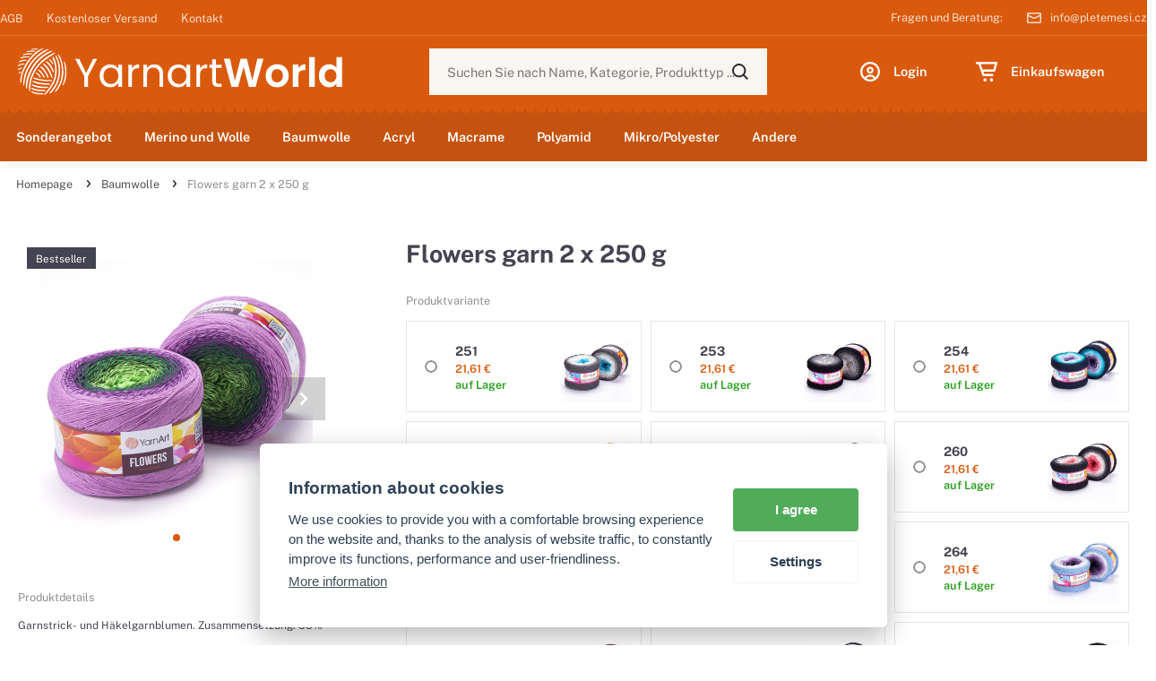

--- FILE ---
content_type: text/html; charset=UTF-8
request_url: https://www.yarnartworld.com/produkty/flowers-garn-2-x-250-g/77.html
body_size: 13399
content:
 
 
 
 
 
<!DOCTYPE html>
<html lang="pl">
  <head>
    <meta charset="utf-8">
    <meta content="IE=edge" http-equiv="X-UA-Compatible">
    <meta content="width=device-width, initial-scale=1, minimum-scale=1, maximum-scale=1" name="viewport">
    <title>Flowers garn 2 x 250 g | yarnartworld.com</title>
    <meta content="index,follow,snippet,archive" name="robots">
    <meta content="Flowers garn 2 x 250 g, Flowers garn 2 x 250 g" name="description">
    <meta content="Flowers garn 2 x 250 g, , yarnartworld.com" lang="de" name="keywords">
    <meta content="Eline.cz" name="author">
    <link rel="canonical" href="https://yarnartworld.com">
    <meta property="og:locale" content="de_DE">
    <meta property="og:type" content="website">
    <meta property="og:title" content="yarnartworld.com">
    <meta property="og:description" content="Flowers garn 2 x 250 g, Flowers garn 2 x 250 g">
    <meta property="og:url" content="https://yarnartworld.com">
    <meta property="og:site_name" content="yarnartworld.com">
    <meta property="og:image" content="/img/placeholder-200x200.png">
    <meta property="og:image:secure_url" content="/img/placeholder-200x200.png">
    <meta name="twitter:card" content="summary">
    <meta name="twitter:site" content="@yarnartworld.com">
    <meta name="twitter:title" content="yarnartworld.com">
    <meta name="twitter:description" content="Flowers garn 2 x 250 g, Flowers garn 2 x 250 g">
    <meta name="twitter:image" content="/img/placeholder-200x200.png">
    <link rel="apple-touch-icon" sizes="57x57" href="/images/favicons/apple-icon-57x57.png">
    <link rel="apple-touch-icon" sizes="60x60" href="/images/favicons/apple-icon-60x60.png">
    <link rel="apple-touch-icon" sizes="72x72" href="/images/favicons/apple-icon-72x72.png">
    <link rel="apple-touch-icon" sizes="76x76" href="/images/favicons/apple-icon-76x76.png">
    <link rel="apple-touch-icon" sizes="114x114" href="/images/favicons/apple-icon-114x114.png">
    <link rel="apple-touch-icon" sizes="120x120" href="/images/favicons/apple-icon-120x120.png">
    <link rel="apple-touch-icon" sizes="144x144" href="/images/favicons/apple-icon-144x144.png">
    <link rel="apple-touch-icon" sizes="152x152" href="/images/favicons/apple-icon-152x152.png">
    <link rel="apple-touch-icon" sizes="180x180" href="/images/favicons/apple-icon-180x180.png">
    <link rel="icon" type="image/png" sizes="192x192" href="/images/favicons/android-icon-192x192.png">
    <link rel="icon" type="image/png" sizes="32x32" href="/images/favicons/favicon-32x32.png">
    <link rel="icon" type="image/png" sizes="96x96" href="/images/favicons/favicon-96x96.png">
    <link rel="icon" type="image/png" sizes="16x16" href="/images/favicons/favicon-16x16.png">
    <link rel="manifest" href="/images/favicons/manifest.json">
    <meta name="msapplication-TileColor" content="#D00109">
    <meta name="msapplication-TileImage" content="/images/favicons/ms-icon-144x144.png">
    <meta name="theme-color" content="#D00109">
    <!-- Bootstrap-->
    <link href="https://stackpath.bootstrapcdn.com/bootstrap/4.1.3/css/bootstrap.min.css" rel="stylesheet" onerror="loadBootstrap()" id="loadBootstrap">
    <script>
      function loadBootstrap() {
      	$( "#loadBootstrap" ).append('<link href="/css/plugins/bootstrap.min.css" rel="stylesheet">');
      }
      
      
    </script>
    <!-- Plugins CSS-->
    <link href="/css/plugins/easy-autocomplete.min.css" rel="stylesheet">
    <link href="/css/plugins/jquery.cookiebar.min.css" rel="stylesheet">
    <link href="/css/plugins/swiper.min.css" rel="stylesheet">
    <link href="/css/plugins/photoswipe.min.css" rel="stylesheet">
    <link href="/css/plugins/default-skin.min.css" rel="stylesheet">
    <link href="/css/lightbox.min.css" rel="stylesheet">
    <!-- Custom CSS-->
    <link href="/css/style.min.css" rel="stylesheet">
    <link rel="stylesheet" href="/css/cookieconsent.css">
    <script type="text/javascript" src="/js/cookieconsent.js" defer></script>
    <script type="text/javascript" src="/js/cookieconsent-init.js" defer></script>
    <!-- jQuery-->
    <script src="https://ajax.googleapis.com/ajax/libs/jquery/3.1.1/jquery.min.js"></script>
    <script>window.jQuery || document.write('<script src="/js/jquery.min.js">\x3C/script>')</script>
<!-- Global site tag (gtag.js) - Google Analytics -->
<script type="text/plain" data-cookiecategory="performance" async src="https://www.googletagmanager.com/gtag/js?id=G-9NW43X04FW"></script>
<script type="text/plain" data-cookiecategory="performance">
  window.dataLayer = window.dataLayer || [];
  function gtag(){dataLayer.push(arguments);}
  gtag('js', new Date());

  gtag('config', 'G-9NW43X04FW');
</script>

<!-- Meta Pixel Code -->
<script type="text/plain" data-cookiecategory="tracking">
  !function(f,b,e,v,n,t,s)
  {if(f.fbq)return;n=f.fbq=function(){n.callMethod?
  n.callMethod.apply(n,arguments):n.queue.push(arguments)};
  if(!f._fbq)f._fbq=n;n.push=n;n.loaded=!0;n.version='2.0';
  n.queue=[];t=b.createElement(e);t.async=!0;
  t.src=v;s=b.getElementsByTagName(e)[0];
  s.parentNode.insertBefore(t,s)}(window, document,'script',
  'https://connect.facebook.net/en_US/fbevents.js');
  fbq('init', '1297504611206541');
  fbq('track', 'PageView');

fbq('track', 'ViewContent', {
  content_ids: ['0'],
  content_type: 'product',
  content_name: ' ',
  value: '0',
  currency: 'EUR'
});
</script>
<noscript><img height="1" width="1" style="display:none" src="https://www.facebook.com/tr?id=1297504611206541&ev=PageView&noscript=1"/></noscript>
<!-- End Meta Pixel Code -->
  </head>
  <body>
	  
    <div class="modal fade o-modal" id="modal-login" tabindex="-1" role="dialog" aria-labelledby="modal-login" aria-hidden="true">
      <div class="modal-dialog modal-dialog-centered o-modal__dialog" role="document">
        <div class="modal-content o-modal__content">
          <div class="modal-header o-modal__header">
            <h5 class="modal-title o-modal__title" id="modal-login-heading">Login</h5>
            <button class="o-modal__close close" type="button" data-dismiss="modal" aria-label="Close"><span class="a-icon -cross -red o-modal__closeIcon"></span></button>
          </div>
          <div class="modal-body o-modal__body">
            <form class="o-form" method="post" action="/prihlaseni.html" name="login_form">
              <div class="o-form__group m-formGroup">
                <input class="m-formGroup__input" type="text" name="prihlaseni_uz_jm" id="login_form_name" autocomplete="username" required placeholder=" ">
                <label class="m-formGroup__label" for="login_form_name">Benutzername</label><span class="m-formGroup__error">Ungültiger Benutzername</span><span class="m-formGroup__success"></span>
              </div>
              <div class="o-form__group m-formGroup">
                <input class="m-formGroup__input" type="password" name="prihlaseni_heslo" id="login_form_pass" autocomplete="password" required placeholder=" ">
                <label class="m-formGroup__label" for="login_form_name">Passwort</label><span class="m-formGroup__error">Ungültiger Passwort</span><span class="m-formGroup__success"></span>
              </div>
              <div class="o-form__group m-formGroup"><a class="o-form__link -alignRight" href="/zapomenute-heslo.html">Reset passwort</a></div>
              <div class="o-form__group m-formGroup">
                <button class="btn -fullWidth" type="submit" name="login_form_submit" id="login_form_submit">Login</button>
                <input type="hidden" name="prihlasit" value="1">
              </div><span class="o-form__text">Neuer Kunde? <a class="o-form__link" href="/registrace.html">Konto erstellen</a></span>
            </form>
          </div>
        </div>
      </div>
    </div>
    
    <header class="o-header">
       <nav class="o-navTop">
		   <a class="o-navTop__link" href="/terms-and-conditions.html">AGB</a>
		  <a class="o-navTop__link" href="/free-shipping.html">Kostenloser Versand</a>
		  <a class="o-navTop__link" href="/contact.html">Kontakt</a>
        <div class="o-navTop__content"><span class="o-navTop__text">Fragen und Beratung:</span>
          <div class="o-navTop__contact"><span class="a-icon -phone -white"></span> info@pletemesi.cz</div>
          <div class="o-navTop__contact"><span class="a-icon -envelope -white"></span> info@pletemesi.cz</div>
        </div>
         </div>
      </nav>
      <nav class="o-navMain">
        <div class="container container-full">
          <div class="o-navMain__navToggler m-navToggler" id="js-navToggler">
            <div class="a-icon -hamburger -white m-navToggler__icon"></div>
          </div>
          <div class="o-navMain__logo m-navLogo"><a class="m-navLogo__link" href="/"><img class="m-navLogo__img" src="/img/logo.svg" alt="" title=""></a></div>
          <div class="o-navMain__search m-navSearch" id="js-navSearch">
			  
            <form class="m-navSearch__form" method="get" action="/vyhledavani.html" id="search-form">
              <div class="m-navSearch__close" id="js-navSearchTogglerClose">
                <div class="a-icon -cross m-navSearch__closeIcon"></div>
              </div>
              <input class="m-navSearch__input" type="text" name="term" id="searchbox" placeholder="Suchen Sie nach Name, Kategorie, Produkttyp ..." required>
              <button class="m-navSearch__button"><span class="a-icon -search m-navSearch__icon"></span></button>
            </form>
            
          </div>
          <div class="o-navMain__navSearchToggler m-navSearchToggler" id="js-navSearchToggler">
            <div class="a-icon -search -white m-navSearchToggler__icon"></div>
          </div>
          <a class="o-navMain__user m-navUser" href="#" data-toggle="modal" data-target="#modal-login">
          	<div class="a-icon -user -white m-navUser__icon"></div>
          	<div class="m-navUser__info"><span class="m-navUser__title">Login</span></div>
             </a><a class="o-navMain__cart m-navCart" href="/kosik.html">
          	<div class="m-navCart__iconWrap">
          		<div class="a-icon -cart -white m-navCart__icon"></div>
          	</div>
          	<div class="m-navCart__info"><span class="m-navCart__title">Einkaufswagen</span></div>
          </a>
        
        </div>
        
      </nav>
      <div class="a-darkOverlay" id="js-darkOverlay"></div>
      <div class="a-navPush"></div>
      
      <nav class="o-navProducts" id="js-navProducts">
        <div class="container container-full">
	  <div class="o-navProducts__user m-navUserMenu">
          	<a class="m-navUserMenu__heading" data-toggle="modal" data-target="#modal-login">
          		<span class="a-icon -user -white m-navUserMenu__img"></span>
          		<div class="m-navUserMenu__username">Login</div>
          	</a>
          </div>
	  
	  						
          
         
  
          
          <div class="accordion o-navProducts__accordion" id="accordionProducts">
           <div class="o-navProducts__item"><a class="o-navProducts__link" href="/akcni-zbozi.html">Sonderangebot</a><a class="o-navProducts__linkDesktop" href="/akcni-zbozi.html">Sonderangebot</a></div>
            <div class="o-navProducts__item"><a class="o-navProducts__link" href="/produkty/merino-und-wolle.html">Merino und Wolle</a><a class="o-navProducts__linkDesktop" href="/produkty/merino-und-wolle.html">Merino und Wolle</a></div>
				     <div class="o-navProducts__item"><a class="o-navProducts__link" href="/produkty/baumwolle.html">Baumwolle</a><a class="o-navProducts__linkDesktop" href="/produkty/baumwolle.html">Baumwolle</a></div>
				     <div class="o-navProducts__item"><a class="o-navProducts__link" href="/produkty/acryl.html">Acryl</a><a class="o-navProducts__linkDesktop" href="/produkty/acryl.html">Acryl</a></div>
				     <div class="o-navProducts__item"><a class="o-navProducts__link" href="/produkty/macrame.html">Macrame</a><a class="o-navProducts__linkDesktop" href="/produkty/macrame.html">Macrame</a></div>
				     <div class="o-navProducts__item"><a class="o-navProducts__link" href="/produkty/polyamid.html">Polyamid</a><a class="o-navProducts__linkDesktop" href="/produkty/polyamid.html">Polyamid</a></div>
				     <div class="o-navProducts__item"><a class="o-navProducts__link" href="/produkty/mikro-polyester.html">Mikro/Polyester</a><a class="o-navProducts__linkDesktop" href="/produkty/mikro-polyester.html">Mikro/Polyester</a></div>
				     <div class="o-navProducts__item"><a class="o-navProducts__link" href="/produkty/andere.html">Andere</a><a class="o-navProducts__linkDesktop" href="/produkty/andere.html">Andere</a></div>
				   

          </div>
        </div>
      </nav>
      <div class="m-navProductsClose" id="js-navProductsClose"><span class="a-icon -cross -white"></span></div>
    </header>

    
     <nav class="m-breadcrumb">
      <div class="container m-breadcrumb__container">
        <a class="m-breadcrumb__item" href="/">Homepage</a>     <a class="m-breadcrumb__item" href="/produkty/baumwolle.html">Baumwolle</a>    <span class="m-breadcrumb__item active">Flowers garn 2 x 250 g</span>
		</div>
      </nav>
      
 
  
    
     <section class="o-productDetail">
      <div class="container">
		  
		  <div class="row o-productDetail__row">
          <div class="col-12 col-lg-4 o-productDetail__col">
            <div class="o-productDetail__carousel m-productDetailCarousel">
              <div class="m-productDetailCarousel__tags"><div class="m-productDetailCarousel__tagSingle"> 
                  <div class="a-tag -recommended">Bestseller</div>
                </div> </div>
             <div class="m-productDetailCarousel__gallery" itemscope itemtype="http://schema.org/ImageGallery">
                <div class="swiper-container-horizontal m-productDetailCarousel__content">
                  <div class="swiper-wrapper m-productDetailCarousel__wrap"><div class="swiper-slide m-productDetailCarousel__slide">
                      <figure class="m-productDetailCarousel__figure" itemprop="associatedMedia" itemscope itemtype="http://schema.org/ImageObject"><a class="m-productDetailCarousel__link" href="/img_produkty/velke/yarnart_flowers_313_1645439317.jpg" itemprop="contentUrl" data-size="800x800"><img class="swiper-lazy m-productDetailCarousel__img" data-src="/img_produkty/stredni/yarnart_flowers_313_1645439317.jpg" itemprop="thumbnail" alt="Flowers garn 2 x 250 g" data-index="1">
                          <div class="swiper-lazy-preloader m-productDetailCarousel__preloader"></div></a>
                        <figcaption class="m-productDetailCarousel__figcaption" itemprop="caption description">Flowers garn 2 x 250 g</figcaption>
                      </figure>
                    </div></div>
                  <div class="swiper-pagination swiper-pagination-white m-productDetailCarousel__swiperNav"></div>
                  <div class="swiper-button-prev m-productDetailCarousel__swiperButton -prev"></div>
                  <div class="swiper-button-next m-productDetailCarousel__swiperButton -next"></div>
                </div>
              </div>
            </div><div class="m-productDetailMain__description">
              <h5 class="m-productDetailMain__descriptionTitle">Produktdetails</h5>
              <p class="m-productDetailMain__descriptionText"><span style="font-size: 12px;">Garnstrick- und Häkelgarnblumen. Zusammensetzung: 55% Baumwolle - 45% Polyacryl. Angenehmes Mischgarn aus vier Fäden gewebt. Die Farbübergänge - verschlechtert - sind mittel bis lang mit subtilen Farbverschiebungen. Schöne Farben eignen sich am besten für einen einfachen Strick oder für einfache Muster. Blumengarn eignet sich besonders zum Stricken oder Häkeln von Schals, Schals und Plaids und Ponchos, Pullovern, Tuniken, Westen, Mützen, aber auch Decken und Kissen! Das Farbspektrum umfasst harmonisierte Kombinationen von unverwechselbaren und neutralen Farben.<br />
<br />
</span>
<p class="MsoNormal">Flowers-Garn kann mit Flowers Unicolor-Garn kombiniert werden, Liste hier:&#160;<o:p></o:p>•250- 753, 756, 759•251- 745, 754•253- 744•254- 754, 751, 753•255- 761, 747, 759, 755•256- 757, 754, 759•257- 751, 756•258- 761, 756•259- 761, 741•260- 745, 730, 735•261- 753, 730, 755, 741•262- 735, 742•263- 744, 757, 753•264- 748, 730, 742•265- 732, 738•266- 759, 753•267- 738, 759, 761•268- 744, 755, 730•269- 765, 738, 730•270- 734, 755,, 757•271- 743, 753, 741•272- 766, 759•273- 753, 756, 763•274- 744,, 730•275- 753, 752•276- 733, 745•277- 738, 748, 754, 759•278- 748•279- 745, 730, 763•280- 749•281- 730•282- 733, 738, 745•283- 758, 730•284- 730, 766•285- 755, 747•286- 765, 744•287- 743, 732, 745•288- 730, 764•289- 754, 757, 744•290- 731, 749•291- 758, 745•292- 735, 758•293- 744, 740•294- 754•295- 761, 732•296- 766, 755•297- 731•298- 764, 734•299- 730, 754, 752•300- 753, 752, 754, 760•301- 750, 733•302- 761, 765•303- 746, 749•304- 752, 754, 759, 753•305- 730, 735, 734•306- 760, 758, 752•307- 730, 753, 751•308- 766, 759•309- 755•310- 765, 750, 737•311- 730•312- 740, 754, 760•313- 760, 758, 759, 749•314- 754, 758, 759, 766•315- 753, 749•316- 741•317- 766•318- 764, 758•319- 735, 734, 730, 764•320- 730, 742, 743<o:p><br />
</o:p></p></p>
            </div> <div class="m-productDetailMain__icons"><img class="m-productDetailMain__iconsSingle" src="https://www.bezvapleteni.cz/ikonky/_12_1499947718.jpg" alt="Čistit chemicky bez použití látek obsahujících trichloretylén" title="Čistit chemicky bez použití látek obsahujících trichloretylén"><img class="m-productDetailMain__iconsSingle" src="https://www.bezvapleteni.cz/ikonky/_16_1499947737.jpg" alt=" Nelze sušit v sušičce" title=" Nelze sušit v sušičce"><img class="m-productDetailMain__iconsSingle" src="https://www.bezvapleteni.cz/ikonky/_20_1499947754.jpg" alt=" Nechat sušit ve vodorovné poloze" title=" Nechat sušit ve vodorovné poloze"><img class="m-productDetailMain__iconsSingle" src="https://www.bezvapleteni.cz/ikonky/_18_1499947788.jpg" alt="Nebělit. V tomto případě nesmí být použitý při praní žádný prostředek pro bělení oblečení." title="Nebělit. V tomto případě nesmí být použitý při praní žádný prostředek pro bělení oblečení."><img class="m-productDetailMain__iconsSingle" src="https://www.bezvapleteni.cz/ikonky/15s_1498467848.png" alt="15s" title="15s"><img class="m-productDetailMain__iconsSingle" src="https://www.bezvapleteni.cz/ikonky/22s_1498467859.png" alt="22s" title="22s"><img class="m-productDetailMain__iconsSingle" src="https://www.bezvapleteni.cz/ikonky/svetr_1498467872.png" alt="Spotřeba na dámskou halenku vel. S " title="Spotřeba na dámskou halenku vel. S "><img class="m-productDetailMain__iconsSingle" src="https://www.bezvapleteni.cz/ikonky/_09_1499947896.jpg" alt="Prát ručně ve vlažné vodě (do 40 °C). Jako pracího prostředku může být použito prášku nebo mýdla." title="Prát ručně ve vlažné vodě (do 40 °C). Jako pracího prostředku může být použito prášku nebo mýdla."><img class="m-productDetailMain__iconsSingle" src="https://www.bezvapleteni.cz/ikonky/_14_1499961927.jpg" alt="Žehlit na I. stupeň" title="Žehlit na I. stupeň"></div>
          </div><div class="col-12 col-lg-8 o-productDetail__col">
            <div class="o-productDetail__main m-productDetailMain">
              <h1 class="m-productDetailMain__title">Flowers garn 2 x 250 g</h1>
              <form class="m-productDetailMain__form" method="post" name="product_detail_form" id="product_detail_form">
                <div class="o-productDetailVariants">
                  <h5 class="o-productDetailVariants__title">Produktvariante</h5>
                  <div class="row o-productDetailVariants__row"><div class="col-12 col-md-4 o-productDetailVariants__col">
                      <div class="o-form__group m-formGroup -radiobutton o-productDetailVariants__single">
                        <div class="o-productDetailVariants__inputWrap">
                          <label class="o-productDetailVariants__label" for="1571"></label>
                          <input class="m-formGroup__input o-productDetailVariants__input" type="radio" name="varianta" value="1571" id="1571" required ><span class="m-formGroup__radiobutton a-radiobutton o-productDetailVariants__radiobutton"></span>
                        </div>
                        <div class="o-productDetailVariants__content">
                          <div class="o-productDetailVariants__name">251</div>
                          <div class="o-productDetailVariants__price">21,61 €</div>
                          <div class="o-productDetailVariants__stock">auf Lager</div>
                        </div>
                        <div class="o-productDetailVariants__imgWrap"><a href="/img_produkty/nejvetsi/yarnart_flowers_251_1629373968.jpg" data-lightbox="product-photos" data-title="251"><img class="o-productDetailVariants__img" src="/img_produkty/male/yarnart_flowers_251_1629373968.jpg" alt="251" title="251"></a></div>
                        
					
                      </div>
                    </div><div class="col-12 col-md-4 o-productDetailVariants__col">
                      <div class="o-form__group m-formGroup -radiobutton o-productDetailVariants__single">
                        <div class="o-productDetailVariants__inputWrap">
                          <label class="o-productDetailVariants__label" for="1573"></label>
                          <input class="m-formGroup__input o-productDetailVariants__input" type="radio" name="varianta" value="1573" id="1573" required ><span class="m-formGroup__radiobutton a-radiobutton o-productDetailVariants__radiobutton"></span>
                        </div>
                        <div class="o-productDetailVariants__content">
                          <div class="o-productDetailVariants__name">253 </div>
                          <div class="o-productDetailVariants__price">21,61 €</div>
                          <div class="o-productDetailVariants__stock">auf Lager</div>
                        </div>
                        <div class="o-productDetailVariants__imgWrap"><a href="/img_produkty/nejvetsi/yarnart_flowers_253_1629373968.jpg" data-lightbox="product-photos" data-title="253 "><img class="o-productDetailVariants__img" src="/img_produkty/male/yarnart_flowers_253_1629373968.jpg" alt="253 " title="253 "></a></div>
                        
					
                      </div>
                    </div><div class="col-12 col-md-4 o-productDetailVariants__col">
                      <div class="o-form__group m-formGroup -radiobutton o-productDetailVariants__single">
                        <div class="o-productDetailVariants__inputWrap">
                          <label class="o-productDetailVariants__label" for="1574"></label>
                          <input class="m-formGroup__input o-productDetailVariants__input" type="radio" name="varianta" value="1574" id="1574" required ><span class="m-formGroup__radiobutton a-radiobutton o-productDetailVariants__radiobutton"></span>
                        </div>
                        <div class="o-productDetailVariants__content">
                          <div class="o-productDetailVariants__name">254</div>
                          <div class="o-productDetailVariants__price">21,61 €</div>
                          <div class="o-productDetailVariants__stock">auf Lager</div>
                        </div>
                        <div class="o-productDetailVariants__imgWrap"><a href="/img_produkty/nejvetsi/yarnart_flowers_254_1629373968.jpg" data-lightbox="product-photos" data-title="254"><img class="o-productDetailVariants__img" src="/img_produkty/male/yarnart_flowers_254_1629373968.jpg" alt="254" title="254"></a></div>
                        
					
                      </div>
                    </div><div class="col-12 col-md-4 o-productDetailVariants__col">
                      <div class="o-form__group m-formGroup -radiobutton o-productDetailVariants__single">
                        <div class="o-productDetailVariants__inputWrap">
                          <label class="o-productDetailVariants__label" for="1575"></label>
                          <input class="m-formGroup__input o-productDetailVariants__input" type="radio" name="varianta" value="1575" id="1575" required ><span class="m-formGroup__radiobutton a-radiobutton o-productDetailVariants__radiobutton"></span>
                        </div>
                        <div class="o-productDetailVariants__content">
                          <div class="o-productDetailVariants__name">255</div>
                          <div class="o-productDetailVariants__price">21,61 €</div>
                          <div class="o-productDetailVariants__stock">auf Lager</div>
                        </div>
                        <div class="o-productDetailVariants__imgWrap"><a href="/img_produkty/nejvetsi/yarnart_flowers_255_1629373969.jpg" data-lightbox="product-photos" data-title="255"><img class="o-productDetailVariants__img" src="/img_produkty/male/yarnart_flowers_255_1629373969.jpg" alt="255" title="255"></a></div>
                        
					
                      </div>
                    </div><div class="col-12 col-md-4 o-productDetailVariants__col">
                      <div class="o-form__group m-formGroup -radiobutton o-productDetailVariants__single">
                        <div class="o-productDetailVariants__inputWrap">
                          <label class="o-productDetailVariants__label" for="1579"></label>
                          <input class="m-formGroup__input o-productDetailVariants__input" type="radio" name="varianta" value="1579" id="1579" required ><span class="m-formGroup__radiobutton a-radiobutton o-productDetailVariants__radiobutton"></span>
                        </div>
                        <div class="o-productDetailVariants__content">
                          <div class="o-productDetailVariants__name">259</div>
                          <div class="o-productDetailVariants__price">21,61 €</div>
                          <div class="o-productDetailVariants__stock">auf Lager</div>
                        </div>
                        <div class="o-productDetailVariants__imgWrap"><a href="/img_produkty/nejvetsi/yarnart_flowers_259_1629373970.jpg" data-lightbox="product-photos" data-title="259"><img class="o-productDetailVariants__img" src="/img_produkty/male/yarnart_flowers_259_1629373970.jpg" alt="259" title="259"></a></div>
                        
					
                      </div>
                    </div><div class="col-12 col-md-4 o-productDetailVariants__col">
                      <div class="o-form__group m-formGroup -radiobutton o-productDetailVariants__single">
                        <div class="o-productDetailVariants__inputWrap">
                          <label class="o-productDetailVariants__label" for="1605"></label>
                          <input class="m-formGroup__input o-productDetailVariants__input" type="radio" name="varianta" value="1605" id="1605" required ><span class="m-formGroup__radiobutton a-radiobutton o-productDetailVariants__radiobutton"></span>
                        </div>
                        <div class="o-productDetailVariants__content">
                          <div class="o-productDetailVariants__name">260</div>
                          <div class="o-productDetailVariants__price">21,61 €</div>
                          <div class="o-productDetailVariants__stock">auf Lager</div>
                        </div>
                        <div class="o-productDetailVariants__imgWrap"><a href="/img_produkty/nejvetsi/yarnart_flowers_260_1629373970.jpg" data-lightbox="product-photos" data-title="260"><img class="o-productDetailVariants__img" src="/img_produkty/male/yarnart_flowers_260_1629373970.jpg" alt="260" title="260"></a></div>
                        
					
                      </div>
                    </div><div class="col-12 col-md-4 o-productDetailVariants__col">
                      <div class="o-form__group m-formGroup -radiobutton o-productDetailVariants__single">
                        <div class="o-productDetailVariants__inputWrap">
                          <label class="o-productDetailVariants__label" for="1765"></label>
                          <input class="m-formGroup__input o-productDetailVariants__input" type="radio" name="varianta" value="1765" id="1765" required ><span class="m-formGroup__radiobutton a-radiobutton o-productDetailVariants__radiobutton"></span>
                        </div>
                        <div class="o-productDetailVariants__content">
                          <div class="o-productDetailVariants__name">261</div>
                          <div class="o-productDetailVariants__price">21,61 €</div>
                          <div class="o-productDetailVariants__stock">auf Lager</div>
                        </div>
                        <div class="o-productDetailVariants__imgWrap"><a href="/img_produkty/nejvetsi/yarnart_flowers_261_1629373970.jpg" data-lightbox="product-photos" data-title="261"><img class="o-productDetailVariants__img" src="/img_produkty/male/yarnart_flowers_261_1629373970.jpg" alt="261" title="261"></a></div>
                        
					
                      </div>
                    </div><div class="col-12 col-md-4 o-productDetailVariants__col">
                      <div class="o-form__group m-formGroup -radiobutton o-productDetailVariants__single">
                        <div class="o-productDetailVariants__inputWrap">
                          <label class="o-productDetailVariants__label" for="1766"></label>
                          <input class="m-formGroup__input o-productDetailVariants__input" type="radio" name="varianta" value="1766" id="1766" required ><span class="m-formGroup__radiobutton a-radiobutton o-productDetailVariants__radiobutton"></span>
                        </div>
                        <div class="o-productDetailVariants__content">
                          <div class="o-productDetailVariants__name">262</div>
                          <div class="o-productDetailVariants__price">21,61 €</div>
                          <div class="o-productDetailVariants__stock">auf Lager</div>
                        </div>
                        <div class="o-productDetailVariants__imgWrap"><a href="/img_produkty/nejvetsi/yarnart_flowers_262_1629373970.jpg" data-lightbox="product-photos" data-title="262"><img class="o-productDetailVariants__img" src="/img_produkty/male/yarnart_flowers_262_1629373970.jpg" alt="262" title="262"></a></div>
                        
					
                      </div>
                    </div><div class="col-12 col-md-4 o-productDetailVariants__col">
                      <div class="o-form__group m-formGroup -radiobutton o-productDetailVariants__single">
                        <div class="o-productDetailVariants__inputWrap">
                          <label class="o-productDetailVariants__label" for="1768"></label>
                          <input class="m-formGroup__input o-productDetailVariants__input" type="radio" name="varianta" value="1768" id="1768" required ><span class="m-formGroup__radiobutton a-radiobutton o-productDetailVariants__radiobutton"></span>
                        </div>
                        <div class="o-productDetailVariants__content">
                          <div class="o-productDetailVariants__name">264</div>
                          <div class="o-productDetailVariants__price">21,61 €</div>
                          <div class="o-productDetailVariants__stock">auf Lager</div>
                        </div>
                        <div class="o-productDetailVariants__imgWrap"><a href="/img_produkty/nejvetsi/yarnart_flowers_264_1629373971.jpg" data-lightbox="product-photos" data-title="264"><img class="o-productDetailVariants__img" src="/img_produkty/male/yarnart_flowers_264_1629373971.jpg" alt="264" title="264"></a></div>
                        
					
                      </div>
                    </div><div class="col-12 col-md-4 o-productDetailVariants__col">
                      <div class="o-form__group m-formGroup -radiobutton o-productDetailVariants__single">
                        <div class="o-productDetailVariants__inputWrap">
                          <label class="o-productDetailVariants__label" for="1769"></label>
                          <input class="m-formGroup__input o-productDetailVariants__input" type="radio" name="varianta" value="1769" id="1769" required ><span class="m-formGroup__radiobutton a-radiobutton o-productDetailVariants__radiobutton"></span>
                        </div>
                        <div class="o-productDetailVariants__content">
                          <div class="o-productDetailVariants__name">265</div>
                          <div class="o-productDetailVariants__price">21,61 €</div>
                          <div class="o-productDetailVariants__stock">auf Lager</div>
                        </div>
                        <div class="o-productDetailVariants__imgWrap"><a href="/img_produkty/nejvetsi/yarnart_flowers_265_1629373971.jpg" data-lightbox="product-photos" data-title="265"><img class="o-productDetailVariants__img" src="/img_produkty/male/yarnart_flowers_265_1629373971.jpg" alt="265" title="265"></a></div>
                        
					
                      </div>
                    </div><div class="col-12 col-md-4 o-productDetailVariants__col">
                      <div class="o-form__group m-formGroup -radiobutton o-productDetailVariants__single">
                        <div class="o-productDetailVariants__inputWrap">
                          <label class="o-productDetailVariants__label" for="1770"></label>
                          <input class="m-formGroup__input o-productDetailVariants__input" type="radio" name="varianta" value="1770" id="1770" required ><span class="m-formGroup__radiobutton a-radiobutton o-productDetailVariants__radiobutton"></span>
                        </div>
                        <div class="o-productDetailVariants__content">
                          <div class="o-productDetailVariants__name">266</div>
                          <div class="o-productDetailVariants__price">21,61 €</div>
                          <div class="o-productDetailVariants__stock">auf Lager</div>
                        </div>
                        <div class="o-productDetailVariants__imgWrap"><a href="/img_produkty/nejvetsi/yarnart_flowers_266_1629374135.jpg" data-lightbox="product-photos" data-title="266"><img class="o-productDetailVariants__img" src="/img_produkty/male/yarnart_flowers_266_1629374135.jpg" alt="266" title="266"></a></div>
                        
					
                      </div>
                    </div><div class="col-12 col-md-4 o-productDetailVariants__col">
                      <div class="o-form__group m-formGroup -radiobutton o-productDetailVariants__single">
                        <div class="o-productDetailVariants__inputWrap">
                          <label class="o-productDetailVariants__label" for="1771"></label>
                          <input class="m-formGroup__input o-productDetailVariants__input" type="radio" name="varianta" value="1771" id="1771" required ><span class="m-formGroup__radiobutton a-radiobutton o-productDetailVariants__radiobutton"></span>
                        </div>
                        <div class="o-productDetailVariants__content">
                          <div class="o-productDetailVariants__name">267</div>
                          <div class="o-productDetailVariants__price">21,61 €</div>
                          <div class="o-productDetailVariants__stock">auf Lager</div>
                        </div>
                        <div class="o-productDetailVariants__imgWrap"><a href="/img_produkty/nejvetsi/yarnart_flowers_267_1629374135.jpg" data-lightbox="product-photos" data-title="267"><img class="o-productDetailVariants__img" src="/img_produkty/male/yarnart_flowers_267_1629374135.jpg" alt="267" title="267"></a></div>
                        
					
                      </div>
                    </div><div class="col-12 col-md-4 o-productDetailVariants__col">
                      <div class="o-form__group m-formGroup -radiobutton o-productDetailVariants__single">
                        <div class="o-productDetailVariants__inputWrap">
                          <label class="o-productDetailVariants__label" for="1772"></label>
                          <input class="m-formGroup__input o-productDetailVariants__input" type="radio" name="varianta" value="1772" id="1772" required ><span class="m-formGroup__radiobutton a-radiobutton o-productDetailVariants__radiobutton"></span>
                        </div>
                        <div class="o-productDetailVariants__content">
                          <div class="o-productDetailVariants__name">268</div>
                          <div class="o-productDetailVariants__price">21,61 €</div>
                          <div class="o-productDetailVariants__stock">auf Lager</div>
                        </div>
                        <div class="o-productDetailVariants__imgWrap"><a href="/img_produkty/nejvetsi/yarnart_flowers_268_1629374135.jpg" data-lightbox="product-photos" data-title="268"><img class="o-productDetailVariants__img" src="/img_produkty/male/yarnart_flowers_268_1629374135.jpg" alt="268" title="268"></a></div>
                        
					
                      </div>
                    </div><div class="col-12 col-md-4 o-productDetailVariants__col">
                      <div class="o-form__group m-formGroup -radiobutton o-productDetailVariants__single">
                        <div class="o-productDetailVariants__inputWrap">
                          <label class="o-productDetailVariants__label" for="1773"></label>
                          <input class="m-formGroup__input o-productDetailVariants__input" type="radio" name="varianta" value="1773" id="1773" required ><span class="m-formGroup__radiobutton a-radiobutton o-productDetailVariants__radiobutton"></span>
                        </div>
                        <div class="o-productDetailVariants__content">
                          <div class="o-productDetailVariants__name">269</div>
                          <div class="o-productDetailVariants__price">21,61 €</div>
                          <div class="o-productDetailVariants__stock">auf Lager</div>
                        </div>
                        <div class="o-productDetailVariants__imgWrap"><a href="/img_produkty/nejvetsi/yarnart_flowers_269_1629374135.jpg" data-lightbox="product-photos" data-title="269"><img class="o-productDetailVariants__img" src="/img_produkty/male/yarnart_flowers_269_1629374135.jpg" alt="269" title="269"></a></div>
                        
					
                      </div>
                    </div><div class="col-12 col-md-4 o-productDetailVariants__col">
                      <div class="o-form__group m-formGroup -radiobutton o-productDetailVariants__single">
                        <div class="o-productDetailVariants__inputWrap">
                          <label class="o-productDetailVariants__label" for="1774"></label>
                          <input class="m-formGroup__input o-productDetailVariants__input" type="radio" name="varianta" value="1774" id="1774" required ><span class="m-formGroup__radiobutton a-radiobutton o-productDetailVariants__radiobutton"></span>
                        </div>
                        <div class="o-productDetailVariants__content">
                          <div class="o-productDetailVariants__name">270 </div>
                          <div class="o-productDetailVariants__price">21,61 €</div>
                          <div class="o-productDetailVariants__stock">auf Lager</div>
                        </div>
                        <div class="o-productDetailVariants__imgWrap"><a href="/img_produkty/nejvetsi/yarnart_flowers_270_1629374136.jpg" data-lightbox="product-photos" data-title="270 "><img class="o-productDetailVariants__img" src="/img_produkty/male/yarnart_flowers_270_1629374136.jpg" alt="270 " title="270 "></a></div>
                        
					
                      </div>
                    </div><div class="col-12 col-md-4 o-productDetailVariants__col">
                      <div class="o-form__group m-formGroup -radiobutton o-productDetailVariants__single">
                        <div class="o-productDetailVariants__inputWrap">
                          <label class="o-productDetailVariants__label" for="1775"></label>
                          <input class="m-formGroup__input o-productDetailVariants__input" type="radio" name="varianta" value="1775" id="1775" required ><span class="m-formGroup__radiobutton a-radiobutton o-productDetailVariants__radiobutton"></span>
                        </div>
                        <div class="o-productDetailVariants__content">
                          <div class="o-productDetailVariants__name">271 </div>
                          <div class="o-productDetailVariants__price">21,61 €</div>
                          <div class="o-productDetailVariants__stock">auf Lager</div>
                        </div>
                        <div class="o-productDetailVariants__imgWrap"><a href="/img_produkty/nejvetsi/yarnart_flowers_271_1629374136.jpg" data-lightbox="product-photos" data-title="271 "><img class="o-productDetailVariants__img" src="/img_produkty/male/yarnart_flowers_271_1629374136.jpg" alt="271 " title="271 "></a></div>
                        
					
                      </div>
                    </div><div class="col-12 col-md-4 o-productDetailVariants__col">
                      <div class="o-form__group m-formGroup -radiobutton o-productDetailVariants__single">
                        <div class="o-productDetailVariants__inputWrap">
                          <label class="o-productDetailVariants__label" for="1776"></label>
                          <input class="m-formGroup__input o-productDetailVariants__input" type="radio" name="varianta" value="1776" id="1776" required ><span class="m-formGroup__radiobutton a-radiobutton o-productDetailVariants__radiobutton"></span>
                        </div>
                        <div class="o-productDetailVariants__content">
                          <div class="o-productDetailVariants__name">272</div>
                          <div class="o-productDetailVariants__price">21,61 €</div>
                          <div class="o-productDetailVariants__stock">auf Lager</div>
                        </div>
                        <div class="o-productDetailVariants__imgWrap"><a href="/img_produkty/nejvetsi/yarnart_flowers_272_1629374136.jpg" data-lightbox="product-photos" data-title="272"><img class="o-productDetailVariants__img" src="/img_produkty/male/yarnart_flowers_272_1629374136.jpg" alt="272" title="272"></a></div>
                        
					
                      </div>
                    </div><div class="col-12 col-md-4 o-productDetailVariants__col">
                      <div class="o-form__group m-formGroup -radiobutton o-productDetailVariants__single">
                        <div class="o-productDetailVariants__inputWrap">
                          <label class="o-productDetailVariants__label" for="1777"></label>
                          <input class="m-formGroup__input o-productDetailVariants__input" type="radio" name="varianta" value="1777" id="1777" required ><span class="m-formGroup__radiobutton a-radiobutton o-productDetailVariants__radiobutton"></span>
                        </div>
                        <div class="o-productDetailVariants__content">
                          <div class="o-productDetailVariants__name">273</div>
                          <div class="o-productDetailVariants__price">21,61 €</div>
                          <div class="o-productDetailVariants__stock">auf Lager</div>
                        </div>
                        <div class="o-productDetailVariants__imgWrap"><a href="/img_produkty/nejvetsi/yarnart_flowers_273_1629374137.jpg" data-lightbox="product-photos" data-title="273"><img class="o-productDetailVariants__img" src="/img_produkty/male/yarnart_flowers_273_1629374137.jpg" alt="273" title="273"></a></div>
                        
					
                      </div>
                    </div><div class="col-12 col-md-4 o-productDetailVariants__col">
                      <div class="o-form__group m-formGroup -radiobutton o-productDetailVariants__single">
                        <div class="o-productDetailVariants__inputWrap">
                          <label class="o-productDetailVariants__label" for="1778"></label>
                          <input class="m-formGroup__input o-productDetailVariants__input" type="radio" name="varianta" value="1778" id="1778" required ><span class="m-formGroup__radiobutton a-radiobutton o-productDetailVariants__radiobutton"></span>
                        </div>
                        <div class="o-productDetailVariants__content">
                          <div class="o-productDetailVariants__name">274</div>
                          <div class="o-productDetailVariants__price">21,61 €</div>
                          <div class="o-productDetailVariants__stock">auf Lager</div>
                        </div>
                        <div class="o-productDetailVariants__imgWrap"><a href="/img_produkty/nejvetsi/yarnart_flowers_274_1629374137.jpg" data-lightbox="product-photos" data-title="274"><img class="o-productDetailVariants__img" src="/img_produkty/male/yarnart_flowers_274_1629374137.jpg" alt="274" title="274"></a></div>
                        
					
                      </div>
                    </div><div class="col-12 col-md-4 o-productDetailVariants__col">
                      <div class="o-form__group m-formGroup -radiobutton o-productDetailVariants__single">
                        <div class="o-productDetailVariants__inputWrap">
                          <label class="o-productDetailVariants__label" for="1780"></label>
                          <input class="m-formGroup__input o-productDetailVariants__input" type="radio" name="varianta" value="1780" id="1780" required ><span class="m-formGroup__radiobutton a-radiobutton o-productDetailVariants__radiobutton"></span>
                        </div>
                        <div class="o-productDetailVariants__content">
                          <div class="o-productDetailVariants__name">276</div>
                          <div class="o-productDetailVariants__price">21,61 €</div>
                          <div class="o-productDetailVariants__stock">auf Lager</div>
                        </div>
                        <div class="o-productDetailVariants__imgWrap"><a href="/img_produkty/nejvetsi/yarnart_flowers_276_1629374137.jpg" data-lightbox="product-photos" data-title="276"><img class="o-productDetailVariants__img" src="/img_produkty/male/yarnart_flowers_276_1629374137.jpg" alt="276" title="276"></a></div>
                        
					
                      </div>
                    </div><div class="col-12 col-md-4 o-productDetailVariants__col">
                      <div class="o-form__group m-formGroup -radiobutton o-productDetailVariants__single">
                        <div class="o-productDetailVariants__inputWrap">
                          <label class="o-productDetailVariants__label" for="2371"></label>
                          <input class="m-formGroup__input o-productDetailVariants__input" type="radio" name="varianta" value="2371" id="2371" required ><span class="m-formGroup__radiobutton a-radiobutton o-productDetailVariants__radiobutton"></span>
                        </div>
                        <div class="o-productDetailVariants__content">
                          <div class="o-productDetailVariants__name">277</div>
                          <div class="o-productDetailVariants__price">21,61 €</div>
                          <div class="o-productDetailVariants__stock">auf Lager</div>
                        </div>
                        <div class="o-productDetailVariants__imgWrap"><a href="/img_produkty/nejvetsi/yarnart_flowers_277_1629374138.jpg" data-lightbox="product-photos" data-title="277"><img class="o-productDetailVariants__img" src="/img_produkty/male/yarnart_flowers_277_1629374138.jpg" alt="277" title="277"></a></div>
                        
					
                      </div>
                    </div><div class="col-12 col-md-4 o-productDetailVariants__col">
                      <div class="o-form__group m-formGroup -radiobutton o-productDetailVariants__single">
                        <div class="o-productDetailVariants__inputWrap">
                          <label class="o-productDetailVariants__label" for="2438"></label>
                          <input class="m-formGroup__input o-productDetailVariants__input" type="radio" name="varianta" value="2438" id="2438" required ><span class="m-formGroup__radiobutton a-radiobutton o-productDetailVariants__radiobutton"></span>
                        </div>
                        <div class="o-productDetailVariants__content">
                          <div class="o-productDetailVariants__name">279</div>
                          <div class="o-productDetailVariants__price">21,61 €</div>
                          <div class="o-productDetailVariants__stock">auf Lager</div>
                        </div>
                        <div class="o-productDetailVariants__imgWrap"><a href="/img_produkty/nejvetsi/yarnart_flowers_279_1629374138.jpg" data-lightbox="product-photos" data-title="279"><img class="o-productDetailVariants__img" src="/img_produkty/male/yarnart_flowers_279_1629374138.jpg" alt="279" title="279"></a></div>
                        
					
                      </div>
                    </div><div class="col-12 col-md-4 o-productDetailVariants__col">
                      <div class="o-form__group m-formGroup -radiobutton o-productDetailVariants__single">
                        <div class="o-productDetailVariants__inputWrap">
                          <label class="o-productDetailVariants__label" for="2441"></label>
                          <input class="m-formGroup__input o-productDetailVariants__input" type="radio" name="varianta" value="2441" id="2441" required ><span class="m-formGroup__radiobutton a-radiobutton o-productDetailVariants__radiobutton"></span>
                        </div>
                        <div class="o-productDetailVariants__content">
                          <div class="o-productDetailVariants__name">282 </div>
                          <div class="o-productDetailVariants__price">21,61 €</div>
                          <div class="o-productDetailVariants__stock">auf Lager</div>
                        </div>
                        <div class="o-productDetailVariants__imgWrap"><a href="/img_produkty/nejvetsi/yarnart_flowers_282_1629374139.jpg" data-lightbox="product-photos" data-title="282 "><img class="o-productDetailVariants__img" src="/img_produkty/male/yarnart_flowers_282_1629374139.jpg" alt="282 " title="282 "></a></div>
                        
					
                      </div>
                    </div><div class="col-12 col-md-4 o-productDetailVariants__col">
                      <div class="o-form__group m-formGroup -radiobutton o-productDetailVariants__single">
                        <div class="o-productDetailVariants__inputWrap">
                          <label class="o-productDetailVariants__label" for="2442"></label>
                          <input class="m-formGroup__input o-productDetailVariants__input" type="radio" name="varianta" value="2442" id="2442" required ><span class="m-formGroup__radiobutton a-radiobutton o-productDetailVariants__radiobutton"></span>
                        </div>
                        <div class="o-productDetailVariants__content">
                          <div class="o-productDetailVariants__name">283 </div>
                          <div class="o-productDetailVariants__price">21,61 €</div>
                          <div class="o-productDetailVariants__stock">auf Lager</div>
                        </div>
                        <div class="o-productDetailVariants__imgWrap"><a href="/img_produkty/nejvetsi/yarnart_flowers_283_1629374391.jpg" data-lightbox="product-photos" data-title="283 "><img class="o-productDetailVariants__img" src="/img_produkty/male/yarnart_flowers_283_1629374391.jpg" alt="283 " title="283 "></a></div>
                        
					
                      </div>
                    </div><div class="col-12 col-md-4 o-productDetailVariants__col">
                      <div class="o-form__group m-formGroup -radiobutton o-productDetailVariants__single">
                        <div class="o-productDetailVariants__inputWrap">
                          <label class="o-productDetailVariants__label" for="2443"></label>
                          <input class="m-formGroup__input o-productDetailVariants__input" type="radio" name="varianta" value="2443" id="2443" required ><span class="m-formGroup__radiobutton a-radiobutton o-productDetailVariants__radiobutton"></span>
                        </div>
                        <div class="o-productDetailVariants__content">
                          <div class="o-productDetailVariants__name">284</div>
                          <div class="o-productDetailVariants__price">21,61 €</div>
                          <div class="o-productDetailVariants__stock">auf Lager</div>
                        </div>
                        <div class="o-productDetailVariants__imgWrap"><a href="/img_produkty/nejvetsi/yarnart_flowers_284_1629374392.jpg" data-lightbox="product-photos" data-title="284"><img class="o-productDetailVariants__img" src="/img_produkty/male/yarnart_flowers_284_1629374392.jpg" alt="284" title="284"></a></div>
                        
					
                      </div>
                    </div><div class="col-12 col-md-4 o-productDetailVariants__col">
                      <div class="o-form__group m-formGroup -radiobutton o-productDetailVariants__single">
                        <div class="o-productDetailVariants__inputWrap">
                          <label class="o-productDetailVariants__label" for="2444"></label>
                          <input class="m-formGroup__input o-productDetailVariants__input" type="radio" name="varianta" value="2444" id="2444" required ><span class="m-formGroup__radiobutton a-radiobutton o-productDetailVariants__radiobutton"></span>
                        </div>
                        <div class="o-productDetailVariants__content">
                          <div class="o-productDetailVariants__name">285</div>
                          <div class="o-productDetailVariants__price">21,61 €</div>
                          <div class="o-productDetailVariants__stock">auf Lager</div>
                        </div>
                        <div class="o-productDetailVariants__imgWrap"><a href="/img_produkty/nejvetsi/yarnart_flowers_285_1629374392.jpg" data-lightbox="product-photos" data-title="285"><img class="o-productDetailVariants__img" src="/img_produkty/male/yarnart_flowers_285_1629374392.jpg" alt="285" title="285"></a></div>
                        
					
                      </div>
                    </div><div class="col-12 col-md-4 o-productDetailVariants__col">
                      <div class="o-form__group m-formGroup -radiobutton o-productDetailVariants__single">
                        <div class="o-productDetailVariants__inputWrap">
                          <label class="o-productDetailVariants__label" for="2446"></label>
                          <input class="m-formGroup__input o-productDetailVariants__input" type="radio" name="varianta" value="2446" id="2446" required ><span class="m-formGroup__radiobutton a-radiobutton o-productDetailVariants__radiobutton"></span>
                        </div>
                        <div class="o-productDetailVariants__content">
                          <div class="o-productDetailVariants__name">287</div>
                          <div class="o-productDetailVariants__price">21,61 €</div>
                          <div class="o-productDetailVariants__stock">auf Lager</div>
                        </div>
                        <div class="o-productDetailVariants__imgWrap"><a href="/img_produkty/nejvetsi/yarnart_flowers_287_1629374393.jpg" data-lightbox="product-photos" data-title="287"><img class="o-productDetailVariants__img" src="/img_produkty/male/yarnart_flowers_287_1629374393.jpg" alt="287" title="287"></a></div>
                        
					
                      </div>
                    </div><div class="col-12 col-md-4 o-productDetailVariants__col">
                      <div class="o-form__group m-formGroup -radiobutton o-productDetailVariants__single">
                        <div class="o-productDetailVariants__inputWrap">
                          <label class="o-productDetailVariants__label" for="2447"></label>
                          <input class="m-formGroup__input o-productDetailVariants__input" type="radio" name="varianta" value="2447" id="2447" required ><span class="m-formGroup__radiobutton a-radiobutton o-productDetailVariants__radiobutton"></span>
                        </div>
                        <div class="o-productDetailVariants__content">
                          <div class="o-productDetailVariants__name">288 </div>
                          <div class="o-productDetailVariants__price">21,61 €</div>
                          <div class="o-productDetailVariants__stock">auf Lager</div>
                        </div>
                        <div class="o-productDetailVariants__imgWrap"><a href="/img_produkty/nejvetsi/yarnart_flowers_288_1629374393.jpg" data-lightbox="product-photos" data-title="288 "><img class="o-productDetailVariants__img" src="/img_produkty/male/yarnart_flowers_288_1629374393.jpg" alt="288 " title="288 "></a></div>
                        
					
                      </div>
                    </div><div class="col-12 col-md-4 o-productDetailVariants__col">
                      <div class="o-form__group m-formGroup -radiobutton o-productDetailVariants__single">
                        <div class="o-productDetailVariants__inputWrap">
                          <label class="o-productDetailVariants__label" for="2448"></label>
                          <input class="m-formGroup__input o-productDetailVariants__input" type="radio" name="varianta" value="2448" id="2448" required ><span class="m-formGroup__radiobutton a-radiobutton o-productDetailVariants__radiobutton"></span>
                        </div>
                        <div class="o-productDetailVariants__content">
                          <div class="o-productDetailVariants__name">289 </div>
                          <div class="o-productDetailVariants__price">21,61 €</div>
                          <div class="o-productDetailVariants__stock">auf Lager</div>
                        </div>
                        <div class="o-productDetailVariants__imgWrap"><a href="/img_produkty/nejvetsi/yarnart_flowers_289_1645439247.jpg" data-lightbox="product-photos" data-title="289 "><img class="o-productDetailVariants__img" src="/img_produkty/male/yarnart_flowers_289_1645439247.jpg" alt="289 " title="289 "></a></div>
                        
					
                      </div>
                    </div><div class="col-12 col-md-4 o-productDetailVariants__col">
                      <div class="o-form__group m-formGroup -radiobutton o-productDetailVariants__single">
                        <div class="o-productDetailVariants__inputWrap">
                          <label class="o-productDetailVariants__label" for="2449"></label>
                          <input class="m-formGroup__input o-productDetailVariants__input" type="radio" name="varianta" value="2449" id="2449" required ><span class="m-formGroup__radiobutton a-radiobutton o-productDetailVariants__radiobutton"></span>
                        </div>
                        <div class="o-productDetailVariants__content">
                          <div class="o-productDetailVariants__name">290 </div>
                          <div class="o-productDetailVariants__price">21,61 €</div>
                          <div class="o-productDetailVariants__stock">auf Lager</div>
                        </div>
                        <div class="o-productDetailVariants__imgWrap"><a href="/img_produkty/nejvetsi/yarnart_flowers_290_1629374393.jpg" data-lightbox="product-photos" data-title="290 "><img class="o-productDetailVariants__img" src="/img_produkty/male/yarnart_flowers_290_1629374393.jpg" alt="290 " title="290 "></a></div>
                        
					
                      </div>
                    </div><div class="col-12 col-md-4 o-productDetailVariants__col">
                      <div class="o-form__group m-formGroup -radiobutton o-productDetailVariants__single">
                        <div class="o-productDetailVariants__inputWrap">
                          <label class="o-productDetailVariants__label" for="2450"></label>
                          <input class="m-formGroup__input o-productDetailVariants__input" type="radio" name="varianta" value="2450" id="2450" required ><span class="m-formGroup__radiobutton a-radiobutton o-productDetailVariants__radiobutton"></span>
                        </div>
                        <div class="o-productDetailVariants__content">
                          <div class="o-productDetailVariants__name">291</div>
                          <div class="o-productDetailVariants__price">21,61 €</div>
                          <div class="o-productDetailVariants__stock">auf Lager</div>
                        </div>
                        <div class="o-productDetailVariants__imgWrap"><a href="/img_produkty/nejvetsi/yarnart_flowers_291_1629374393.jpg" data-lightbox="product-photos" data-title="291"><img class="o-productDetailVariants__img" src="/img_produkty/male/yarnart_flowers_291_1629374393.jpg" alt="291" title="291"></a></div>
                        
					
                      </div>
                    </div><div class="col-12 col-md-4 o-productDetailVariants__col">
                      <div class="o-form__group m-formGroup -radiobutton o-productDetailVariants__single">
                        <div class="o-productDetailVariants__inputWrap">
                          <label class="o-productDetailVariants__label" for="2451"></label>
                          <input class="m-formGroup__input o-productDetailVariants__input" type="radio" name="varianta" value="2451" id="2451" required ><span class="m-formGroup__radiobutton a-radiobutton o-productDetailVariants__radiobutton"></span>
                        </div>
                        <div class="o-productDetailVariants__content">
                          <div class="o-productDetailVariants__name">292</div>
                          <div class="o-productDetailVariants__price">21,61 €</div>
                          <div class="o-productDetailVariants__stock">auf Lager</div>
                        </div>
                        <div class="o-productDetailVariants__imgWrap"><a href="/img_produkty/nejvetsi/yarnart_flowers_292_1629374394.jpg" data-lightbox="product-photos" data-title="292"><img class="o-productDetailVariants__img" src="/img_produkty/male/yarnart_flowers_292_1629374394.jpg" alt="292" title="292"></a></div>
                        
					
                      </div>
                    </div><div class="col-12 col-md-4 o-productDetailVariants__col">
                      <div class="o-form__group m-formGroup -radiobutton o-productDetailVariants__single">
                        <div class="o-productDetailVariants__inputWrap">
                          <label class="o-productDetailVariants__label" for="2452"></label>
                          <input class="m-formGroup__input o-productDetailVariants__input" type="radio" name="varianta" value="2452" id="2452" required ><span class="m-formGroup__radiobutton a-radiobutton o-productDetailVariants__radiobutton"></span>
                        </div>
                        <div class="o-productDetailVariants__content">
                          <div class="o-productDetailVariants__name">293</div>
                          <div class="o-productDetailVariants__price">21,61 €</div>
                          <div class="o-productDetailVariants__stock">auf Lager</div>
                        </div>
                        <div class="o-productDetailVariants__imgWrap"><a href="/img_produkty/nejvetsi/yarnart_flowers_293_1629374394.jpg" data-lightbox="product-photos" data-title="293"><img class="o-productDetailVariants__img" src="/img_produkty/male/yarnart_flowers_293_1629374394.jpg" alt="293" title="293"></a></div>
                        
					
                      </div>
                    </div><div class="col-12 col-md-4 o-productDetailVariants__col">
                      <div class="o-form__group m-formGroup -radiobutton o-productDetailVariants__single">
                        <div class="o-productDetailVariants__inputWrap">
                          <label class="o-productDetailVariants__label" for="2453"></label>
                          <input class="m-formGroup__input o-productDetailVariants__input" type="radio" name="varianta" value="2453" id="2453" required ><span class="m-formGroup__radiobutton a-radiobutton o-productDetailVariants__radiobutton"></span>
                        </div>
                        <div class="o-productDetailVariants__content">
                          <div class="o-productDetailVariants__name">294 </div>
                          <div class="o-productDetailVariants__price">21,61 €</div>
                          <div class="o-productDetailVariants__stock">auf Lager</div>
                        </div>
                        <div class="o-productDetailVariants__imgWrap"><a href="/img_produkty/nejvetsi/yarnart_flowers_294_1629374394.jpg" data-lightbox="product-photos" data-title="294 "><img class="o-productDetailVariants__img" src="/img_produkty/male/yarnart_flowers_294_1629374394.jpg" alt="294 " title="294 "></a></div>
                        
					
                      </div>
                    </div><div class="col-12 col-md-4 o-productDetailVariants__col">
                      <div class="o-form__group m-formGroup -radiobutton o-productDetailVariants__single">
                        <div class="o-productDetailVariants__inputWrap">
                          <label class="o-productDetailVariants__label" for="3398"></label>
                          <input class="m-formGroup__input o-productDetailVariants__input" type="radio" name="varianta" value="3398" id="3398" required ><span class="m-formGroup__radiobutton a-radiobutton o-productDetailVariants__radiobutton"></span>
                        </div>
                        <div class="o-productDetailVariants__content">
                          <div class="o-productDetailVariants__name">295</div>
                          <div class="o-productDetailVariants__price">21,61 €</div>
                          <div class="o-productDetailVariants__stock">auf Lager</div>
                        </div>
                        <div class="o-productDetailVariants__imgWrap"><a href="/img_produkty/nejvetsi/yarnart_flowers_295_1629374394.jpg" data-lightbox="product-photos" data-title="295"><img class="o-productDetailVariants__img" src="/img_produkty/male/yarnart_flowers_295_1629374394.jpg" alt="295" title="295"></a></div>
                        
					
                      </div>
                    </div><div class="col-12 col-md-4 o-productDetailVariants__col">
                      <div class="o-form__group m-formGroup -radiobutton o-productDetailVariants__single">
                        <div class="o-productDetailVariants__inputWrap">
                          <label class="o-productDetailVariants__label" for="3399"></label>
                          <input class="m-formGroup__input o-productDetailVariants__input" type="radio" name="varianta" value="3399" id="3399" required ><span class="m-formGroup__radiobutton a-radiobutton o-productDetailVariants__radiobutton"></span>
                        </div>
                        <div class="o-productDetailVariants__content">
                          <div class="o-productDetailVariants__name">296</div>
                          <div class="o-productDetailVariants__price">21,61 €</div>
                          <div class="o-productDetailVariants__stock">auf Lager</div>
                        </div>
                        <div class="o-productDetailVariants__imgWrap"><a href="/img_produkty/nejvetsi/yarnart_flowers_296_1629374395.jpg" data-lightbox="product-photos" data-title="296"><img class="o-productDetailVariants__img" src="/img_produkty/male/yarnart_flowers_296_1629374395.jpg" alt="296" title="296"></a></div>
                        
					
                      </div>
                    </div><div class="col-12 col-md-4 o-productDetailVariants__col">
                      <div class="o-form__group m-formGroup -radiobutton o-productDetailVariants__single">
                        <div class="o-productDetailVariants__inputWrap">
                          <label class="o-productDetailVariants__label" for="3400"></label>
                          <input class="m-formGroup__input o-productDetailVariants__input" type="radio" name="varianta" value="3400" id="3400" required ><span class="m-formGroup__radiobutton a-radiobutton o-productDetailVariants__radiobutton"></span>
                        </div>
                        <div class="o-productDetailVariants__content">
                          <div class="o-productDetailVariants__name">297</div>
                          <div class="o-productDetailVariants__price">21,61 €</div>
                          <div class="o-productDetailVariants__stock">auf Lager</div>
                        </div>
                        <div class="o-productDetailVariants__imgWrap"><a href="/img_produkty/nejvetsi/yarnart_flowers_297-1_1635930550.jpg" data-lightbox="product-photos" data-title="297"><img class="o-productDetailVariants__img" src="/img_produkty/male/yarnart_flowers_297-1_1635930550.jpg" alt="297" title="297"></a></div>
                        
					
                      </div>
                    </div><div class="col-12 col-md-4 o-productDetailVariants__col">
                      <div class="o-form__group m-formGroup -radiobutton o-productDetailVariants__single">
                        <div class="o-productDetailVariants__inputWrap">
                          <label class="o-productDetailVariants__label" for="3402"></label>
                          <input class="m-formGroup__input o-productDetailVariants__input" type="radio" name="varianta" value="3402" id="3402" required ><span class="m-formGroup__radiobutton a-radiobutton o-productDetailVariants__radiobutton"></span>
                        </div>
                        <div class="o-productDetailVariants__content">
                          <div class="o-productDetailVariants__name">299</div>
                          <div class="o-productDetailVariants__price">21,61 €</div>
                          <div class="o-productDetailVariants__stock">auf Lager</div>
                        </div>
                        <div class="o-productDetailVariants__imgWrap"><a href="/img_produkty/nejvetsi/yarnart_flowers_299_1629374395.jpg" data-lightbox="product-photos" data-title="299"><img class="o-productDetailVariants__img" src="/img_produkty/male/yarnart_flowers_299_1629374395.jpg" alt="299" title="299"></a></div>
                        
					
                      </div>
                    </div><div class="col-12 col-md-4 o-productDetailVariants__col">
                      <div class="o-form__group m-formGroup -radiobutton o-productDetailVariants__single">
                        <div class="o-productDetailVariants__inputWrap">
                          <label class="o-productDetailVariants__label" for="3403"></label>
                          <input class="m-formGroup__input o-productDetailVariants__input" type="radio" name="varianta" value="3403" id="3403" required ><span class="m-formGroup__radiobutton a-radiobutton o-productDetailVariants__radiobutton"></span>
                        </div>
                        <div class="o-productDetailVariants__content">
                          <div class="o-productDetailVariants__name">300</div>
                          <div class="o-productDetailVariants__price">21,61 €</div>
                          <div class="o-productDetailVariants__stock">auf Lager</div>
                        </div>
                        <div class="o-productDetailVariants__imgWrap"><a href="/img_produkty/nejvetsi/yarnart_flowers_300_1629374395.jpg" data-lightbox="product-photos" data-title="300"><img class="o-productDetailVariants__img" src="/img_produkty/male/yarnart_flowers_300_1629374395.jpg" alt="300" title="300"></a></div>
                        
					
                      </div>
                    </div><div class="col-12 col-md-4 o-productDetailVariants__col">
                      <div class="o-form__group m-formGroup -radiobutton o-productDetailVariants__single">
                        <div class="o-productDetailVariants__inputWrap">
                          <label class="o-productDetailVariants__label" for="4121"></label>
                          <input class="m-formGroup__input o-productDetailVariants__input" type="radio" name="varianta" value="4121" id="4121" required ><span class="m-formGroup__radiobutton a-radiobutton o-productDetailVariants__radiobutton"></span>
                        </div>
                        <div class="o-productDetailVariants__content">
                          <div class="o-productDetailVariants__name">301</div>
                          <div class="o-productDetailVariants__price">21,61 €</div>
                          <div class="o-productDetailVariants__stock">auf Lager</div>
                        </div>
                        <div class="o-productDetailVariants__imgWrap"><a href="/img_produkty/nejvetsi/yarnart_flowers_301_1645439004.jpg" data-lightbox="product-photos" data-title="301"><img class="o-productDetailVariants__img" src="/img_produkty/male/yarnart_flowers_301_1645439004.jpg" alt="301" title="301"></a></div>
                        
					
                      </div>
                    </div><div class="col-12 col-md-4 o-productDetailVariants__col">
                      <div class="o-form__group m-formGroup -radiobutton o-productDetailVariants__single">
                        <div class="o-productDetailVariants__inputWrap">
                          <label class="o-productDetailVariants__label" for="4122"></label>
                          <input class="m-formGroup__input o-productDetailVariants__input" type="radio" name="varianta" value="4122" id="4122" required ><span class="m-formGroup__radiobutton a-radiobutton o-productDetailVariants__radiobutton"></span>
                        </div>
                        <div class="o-productDetailVariants__content">
                          <div class="o-productDetailVariants__name">302</div>
                          <div class="o-productDetailVariants__price">21,61 €</div>
                          <div class="o-productDetailVariants__stock">auf Lager</div>
                        </div>
                        <div class="o-productDetailVariants__imgWrap"><a href="/img_produkty/nejvetsi/yarnart_flowers_302_1645439005.jpg" data-lightbox="product-photos" data-title="302"><img class="o-productDetailVariants__img" src="/img_produkty/male/yarnart_flowers_302_1645439005.jpg" alt="302" title="302"></a></div>
                        
					
                      </div>
                    </div><div class="col-12 col-md-4 o-productDetailVariants__col">
                      <div class="o-form__group m-formGroup -radiobutton o-productDetailVariants__single">
                        <div class="o-productDetailVariants__inputWrap">
                          <label class="o-productDetailVariants__label" for="4123"></label>
                          <input class="m-formGroup__input o-productDetailVariants__input" type="radio" name="varianta" value="4123" id="4123" required ><span class="m-formGroup__radiobutton a-radiobutton o-productDetailVariants__radiobutton"></span>
                        </div>
                        <div class="o-productDetailVariants__content">
                          <div class="o-productDetailVariants__name">303</div>
                          <div class="o-productDetailVariants__price">21,61 €</div>
                          <div class="o-productDetailVariants__stock">auf Lager</div>
                        </div>
                        <div class="o-productDetailVariants__imgWrap"><a href="/img_produkty/nejvetsi/yarnart_flowers_303_1645439005.jpg" data-lightbox="product-photos" data-title="303"><img class="o-productDetailVariants__img" src="/img_produkty/male/yarnart_flowers_303_1645439005.jpg" alt="303" title="303"></a></div>
                        
					
                      </div>
                    </div><div class="col-12 col-md-4 o-productDetailVariants__col">
                      <div class="o-form__group m-formGroup -radiobutton o-productDetailVariants__single">
                        <div class="o-productDetailVariants__inputWrap">
                          <label class="o-productDetailVariants__label" for="4124"></label>
                          <input class="m-formGroup__input o-productDetailVariants__input" type="radio" name="varianta" value="4124" id="4124" required ><span class="m-formGroup__radiobutton a-radiobutton o-productDetailVariants__radiobutton"></span>
                        </div>
                        <div class="o-productDetailVariants__content">
                          <div class="o-productDetailVariants__name">304</div>
                          <div class="o-productDetailVariants__price">21,61 €</div>
                          <div class="o-productDetailVariants__stock">auf Lager</div>
                        </div>
                        <div class="o-productDetailVariants__imgWrap"><a href="/img_produkty/nejvetsi/yarnart_flowers_304_1645439005.jpg" data-lightbox="product-photos" data-title="304"><img class="o-productDetailVariants__img" src="/img_produkty/male/yarnart_flowers_304_1645439005.jpg" alt="304" title="304"></a></div>
                        
					
                      </div>
                    </div><div class="col-12 col-md-4 o-productDetailVariants__col">
                      <div class="o-form__group m-formGroup -radiobutton o-productDetailVariants__single">
                        <div class="o-productDetailVariants__inputWrap">
                          <label class="o-productDetailVariants__label" for="4125"></label>
                          <input class="m-formGroup__input o-productDetailVariants__input" type="radio" name="varianta" value="4125" id="4125" required ><span class="m-formGroup__radiobutton a-radiobutton o-productDetailVariants__radiobutton"></span>
                        </div>
                        <div class="o-productDetailVariants__content">
                          <div class="o-productDetailVariants__name">305</div>
                          <div class="o-productDetailVariants__price">21,61 €</div>
                          <div class="o-productDetailVariants__stock">auf Lager</div>
                        </div>
                        <div class="o-productDetailVariants__imgWrap"><a href="/img_produkty/nejvetsi/yarnart_flowers_305_1645439005.jpg" data-lightbox="product-photos" data-title="305"><img class="o-productDetailVariants__img" src="/img_produkty/male/yarnart_flowers_305_1645439005.jpg" alt="305" title="305"></a></div>
                        
					
                      </div>
                    </div><div class="col-12 col-md-4 o-productDetailVariants__col">
                      <div class="o-form__group m-formGroup -radiobutton o-productDetailVariants__single">
                        <div class="o-productDetailVariants__inputWrap">
                          <label class="o-productDetailVariants__label" for="4126"></label>
                          <input class="m-formGroup__input o-productDetailVariants__input" type="radio" name="varianta" value="4126" id="4126" required ><span class="m-formGroup__radiobutton a-radiobutton o-productDetailVariants__radiobutton"></span>
                        </div>
                        <div class="o-productDetailVariants__content">
                          <div class="o-productDetailVariants__name">306</div>
                          <div class="o-productDetailVariants__price">21,61 €</div>
                          <div class="o-productDetailVariants__stock">auf Lager</div>
                        </div>
                        <div class="o-productDetailVariants__imgWrap"><a href="/img_produkty/nejvetsi/yarnart_flowers_306_1645439006.jpg" data-lightbox="product-photos" data-title="306"><img class="o-productDetailVariants__img" src="/img_produkty/male/yarnart_flowers_306_1645439006.jpg" alt="306" title="306"></a></div>
                        
					
                      </div>
                    </div><div class="col-12 col-md-4 o-productDetailVariants__col">
                      <div class="o-form__group m-formGroup -radiobutton o-productDetailVariants__single">
                        <div class="o-productDetailVariants__inputWrap">
                          <label class="o-productDetailVariants__label" for="4127"></label>
                          <input class="m-formGroup__input o-productDetailVariants__input" type="radio" name="varianta" value="4127" id="4127" required ><span class="m-formGroup__radiobutton a-radiobutton o-productDetailVariants__radiobutton"></span>
                        </div>
                        <div class="o-productDetailVariants__content">
                          <div class="o-productDetailVariants__name">307</div>
                          <div class="o-productDetailVariants__price">21,61 €</div>
                          <div class="o-productDetailVariants__stock">auf Lager</div>
                        </div>
                        <div class="o-productDetailVariants__imgWrap"><a href="/img_produkty/nejvetsi/yarnart_flowers_307_1645439006.jpg" data-lightbox="product-photos" data-title="307"><img class="o-productDetailVariants__img" src="/img_produkty/male/yarnart_flowers_307_1645439006.jpg" alt="307" title="307"></a></div>
                        
					
                      </div>
                    </div><div class="col-12 col-md-4 o-productDetailVariants__col">
                      <div class="o-form__group m-formGroup -radiobutton o-productDetailVariants__single">
                        <div class="o-productDetailVariants__inputWrap">
                          <label class="o-productDetailVariants__label" for="4128"></label>
                          <input class="m-formGroup__input o-productDetailVariants__input" type="radio" name="varianta" value="4128" id="4128" required ><span class="m-formGroup__radiobutton a-radiobutton o-productDetailVariants__radiobutton"></span>
                        </div>
                        <div class="o-productDetailVariants__content">
                          <div class="o-productDetailVariants__name">308</div>
                          <div class="o-productDetailVariants__price">21,61 €</div>
                          <div class="o-productDetailVariants__stock">auf Lager</div>
                        </div>
                        <div class="o-productDetailVariants__imgWrap"><a href="/img_produkty/nejvetsi/yarnart_flowers_308_1645439006.jpg" data-lightbox="product-photos" data-title="308"><img class="o-productDetailVariants__img" src="/img_produkty/male/yarnart_flowers_308_1645439006.jpg" alt="308" title="308"></a></div>
                        
					
                      </div>
                    </div><div class="col-12 col-md-4 o-productDetailVariants__col">
                      <div class="o-form__group m-formGroup -radiobutton o-productDetailVariants__single">
                        <div class="o-productDetailVariants__inputWrap">
                          <label class="o-productDetailVariants__label" for="4129"></label>
                          <input class="m-formGroup__input o-productDetailVariants__input" type="radio" name="varianta" value="4129" id="4129" required ><span class="m-formGroup__radiobutton a-radiobutton o-productDetailVariants__radiobutton"></span>
                        </div>
                        <div class="o-productDetailVariants__content">
                          <div class="o-productDetailVariants__name">309</div>
                          <div class="o-productDetailVariants__price">21,61 €</div>
                          <div class="o-productDetailVariants__stock">auf Lager</div>
                        </div>
                        <div class="o-productDetailVariants__imgWrap"><a href="/img_produkty/nejvetsi/yarnart_flowers_309_1645439007.jpg" data-lightbox="product-photos" data-title="309"><img class="o-productDetailVariants__img" src="/img_produkty/male/yarnart_flowers_309_1645439007.jpg" alt="309" title="309"></a></div>
                        
					
                      </div>
                    </div><div class="col-12 col-md-4 o-productDetailVariants__col">
                      <div class="o-form__group m-formGroup -radiobutton o-productDetailVariants__single">
                        <div class="o-productDetailVariants__inputWrap">
                          <label class="o-productDetailVariants__label" for="4130"></label>
                          <input class="m-formGroup__input o-productDetailVariants__input" type="radio" name="varianta" value="4130" id="4130" required ><span class="m-formGroup__radiobutton a-radiobutton o-productDetailVariants__radiobutton"></span>
                        </div>
                        <div class="o-productDetailVariants__content">
                          <div class="o-productDetailVariants__name">310</div>
                          <div class="o-productDetailVariants__price">21,61 €</div>
                          <div class="o-productDetailVariants__stock">auf Lager</div>
                        </div>
                        <div class="o-productDetailVariants__imgWrap"><a href="/img_produkty/nejvetsi/yarnart_flowers_310_1645439007.jpg" data-lightbox="product-photos" data-title="310"><img class="o-productDetailVariants__img" src="/img_produkty/male/yarnart_flowers_310_1645439007.jpg" alt="310" title="310"></a></div>
                        
					
                      </div>
                    </div><div class="col-12 col-md-4 o-productDetailVariants__col">
                      <div class="o-form__group m-formGroup -radiobutton o-productDetailVariants__single">
                        <div class="o-productDetailVariants__inputWrap">
                          <label class="o-productDetailVariants__label" for="4131"></label>
                          <input class="m-formGroup__input o-productDetailVariants__input" type="radio" name="varianta" value="4131" id="4131" required ><span class="m-formGroup__radiobutton a-radiobutton o-productDetailVariants__radiobutton"></span>
                        </div>
                        <div class="o-productDetailVariants__content">
                          <div class="o-productDetailVariants__name">311</div>
                          <div class="o-productDetailVariants__price">21,61 €</div>
                          <div class="o-productDetailVariants__stock">auf Lager</div>
                        </div>
                        <div class="o-productDetailVariants__imgWrap"><a href="/img_produkty/nejvetsi/yarnart_flowers_311_1645439158.jpg" data-lightbox="product-photos" data-title="311"><img class="o-productDetailVariants__img" src="/img_produkty/male/yarnart_flowers_311_1645439158.jpg" alt="311" title="311"></a></div>
                        
					
                      </div>
                    </div><div class="col-12 col-md-4 o-productDetailVariants__col">
                      <div class="o-form__group m-formGroup -radiobutton o-productDetailVariants__single">
                        <div class="o-productDetailVariants__inputWrap">
                          <label class="o-productDetailVariants__label" for="4132"></label>
                          <input class="m-formGroup__input o-productDetailVariants__input" type="radio" name="varianta" value="4132" id="4132" required ><span class="m-formGroup__radiobutton a-radiobutton o-productDetailVariants__radiobutton"></span>
                        </div>
                        <div class="o-productDetailVariants__content">
                          <div class="o-productDetailVariants__name">312</div>
                          <div class="o-productDetailVariants__price">21,61 €</div>
                          <div class="o-productDetailVariants__stock">auf Lager</div>
                        </div>
                        <div class="o-productDetailVariants__imgWrap"><a href="/img_produkty/nejvetsi/yarnart_flowers_312_1645439158.jpg" data-lightbox="product-photos" data-title="312"><img class="o-productDetailVariants__img" src="/img_produkty/male/yarnart_flowers_312_1645439158.jpg" alt="312" title="312"></a></div>
                        
					
                      </div>
                    </div><div class="col-12 col-md-4 o-productDetailVariants__col">
                      <div class="o-form__group m-formGroup -radiobutton o-productDetailVariants__single">
                        <div class="o-productDetailVariants__inputWrap">
                          <label class="o-productDetailVariants__label" for="4133"></label>
                          <input class="m-formGroup__input o-productDetailVariants__input" type="radio" name="varianta" value="4133" id="4133" required ><span class="m-formGroup__radiobutton a-radiobutton o-productDetailVariants__radiobutton"></span>
                        </div>
                        <div class="o-productDetailVariants__content">
                          <div class="o-productDetailVariants__name">313</div>
                          <div class="o-productDetailVariants__price">21,61 €</div>
                          <div class="o-productDetailVariants__stock">auf Lager</div>
                        </div>
                        <div class="o-productDetailVariants__imgWrap"><a href="/img_produkty/nejvetsi/yarnart_flowers_313_1645439159.jpg" data-lightbox="product-photos" data-title="313"><img class="o-productDetailVariants__img" src="/img_produkty/male/yarnart_flowers_313_1645439159.jpg" alt="313" title="313"></a></div>
                        
					
                      </div>
                    </div><div class="col-12 col-md-4 o-productDetailVariants__col">
                      <div class="o-form__group m-formGroup -radiobutton o-productDetailVariants__single">
                        <div class="o-productDetailVariants__inputWrap">
                          <label class="o-productDetailVariants__label" for="4134"></label>
                          <input class="m-formGroup__input o-productDetailVariants__input" type="radio" name="varianta" value="4134" id="4134" required ><span class="m-formGroup__radiobutton a-radiobutton o-productDetailVariants__radiobutton"></span>
                        </div>
                        <div class="o-productDetailVariants__content">
                          <div class="o-productDetailVariants__name">314</div>
                          <div class="o-productDetailVariants__price">21,61 €</div>
                          <div class="o-productDetailVariants__stock">auf Lager</div>
                        </div>
                        <div class="o-productDetailVariants__imgWrap"><a href="/img_produkty/nejvetsi/yarnart_flowers_314_1645439159.jpg" data-lightbox="product-photos" data-title="314"><img class="o-productDetailVariants__img" src="/img_produkty/male/yarnart_flowers_314_1645439159.jpg" alt="314" title="314"></a></div>
                        
					
                      </div>
                    </div><div class="col-12 col-md-4 o-productDetailVariants__col">
                      <div class="o-form__group m-formGroup -radiobutton o-productDetailVariants__single">
                        <div class="o-productDetailVariants__inputWrap">
                          <label class="o-productDetailVariants__label" for="4135"></label>
                          <input class="m-formGroup__input o-productDetailVariants__input" type="radio" name="varianta" value="4135" id="4135" required ><span class="m-formGroup__radiobutton a-radiobutton o-productDetailVariants__radiobutton"></span>
                        </div>
                        <div class="o-productDetailVariants__content">
                          <div class="o-productDetailVariants__name">315</div>
                          <div class="o-productDetailVariants__price">21,61 €</div>
                          <div class="o-productDetailVariants__stock">auf Lager</div>
                        </div>
                        <div class="o-productDetailVariants__imgWrap"><a href="/img_produkty/nejvetsi/yarnart_flowers_315_1645439159.jpg" data-lightbox="product-photos" data-title="315"><img class="o-productDetailVariants__img" src="/img_produkty/male/yarnart_flowers_315_1645439159.jpg" alt="315" title="315"></a></div>
                        
					
                      </div>
                    </div><div class="col-12 col-md-4 o-productDetailVariants__col">
                      <div class="o-form__group m-formGroup -radiobutton o-productDetailVariants__single">
                        <div class="o-productDetailVariants__inputWrap">
                          <label class="o-productDetailVariants__label" for="4136"></label>
                          <input class="m-formGroup__input o-productDetailVariants__input" type="radio" name="varianta" value="4136" id="4136" required ><span class="m-formGroup__radiobutton a-radiobutton o-productDetailVariants__radiobutton"></span>
                        </div>
                        <div class="o-productDetailVariants__content">
                          <div class="o-productDetailVariants__name">316</div>
                          <div class="o-productDetailVariants__price">21,61 €</div>
                          <div class="o-productDetailVariants__stock">auf Lager</div>
                        </div>
                        <div class="o-productDetailVariants__imgWrap"><a href="/img_produkty/nejvetsi/yarnart_flowers_316_1645439160.jpg" data-lightbox="product-photos" data-title="316"><img class="o-productDetailVariants__img" src="/img_produkty/male/yarnart_flowers_316_1645439160.jpg" alt="316" title="316"></a></div>
                        
					
                      </div>
                    </div><div class="col-12 col-md-4 o-productDetailVariants__col">
                      <div class="o-form__group m-formGroup -radiobutton o-productDetailVariants__single">
                        <div class="o-productDetailVariants__inputWrap">
                          <label class="o-productDetailVariants__label" for="4137"></label>
                          <input class="m-formGroup__input o-productDetailVariants__input" type="radio" name="varianta" value="4137" id="4137" required ><span class="m-formGroup__radiobutton a-radiobutton o-productDetailVariants__radiobutton"></span>
                        </div>
                        <div class="o-productDetailVariants__content">
                          <div class="o-productDetailVariants__name">317</div>
                          <div class="o-productDetailVariants__price">21,61 €</div>
                          <div class="o-productDetailVariants__stock">auf Lager</div>
                        </div>
                        <div class="o-productDetailVariants__imgWrap"><a href="/img_produkty/nejvetsi/yarnart_flowers_317_1645439160.jpg" data-lightbox="product-photos" data-title="317"><img class="o-productDetailVariants__img" src="/img_produkty/male/yarnart_flowers_317_1645439160.jpg" alt="317" title="317"></a></div>
                        
					
                      </div>
                    </div><div class="col-12 col-md-4 o-productDetailVariants__col">
                      <div class="o-form__group m-formGroup -radiobutton o-productDetailVariants__single">
                        <div class="o-productDetailVariants__inputWrap">
                          <label class="o-productDetailVariants__label" for="4138"></label>
                          <input class="m-formGroup__input o-productDetailVariants__input" type="radio" name="varianta" value="4138" id="4138" required ><span class="m-formGroup__radiobutton a-radiobutton o-productDetailVariants__radiobutton"></span>
                        </div>
                        <div class="o-productDetailVariants__content">
                          <div class="o-productDetailVariants__name">318</div>
                          <div class="o-productDetailVariants__price">21,61 €</div>
                          <div class="o-productDetailVariants__stock">auf Lager</div>
                        </div>
                        <div class="o-productDetailVariants__imgWrap"><a href="/img_produkty/nejvetsi/yarnart_flowers_318_1645439160.jpg" data-lightbox="product-photos" data-title="318"><img class="o-productDetailVariants__img" src="/img_produkty/male/yarnart_flowers_318_1645439160.jpg" alt="318" title="318"></a></div>
                        
					
                      </div>
                    </div><div class="col-12 col-md-4 o-productDetailVariants__col">
                      <div class="o-form__group m-formGroup -radiobutton o-productDetailVariants__single">
                        <div class="o-productDetailVariants__inputWrap">
                          <label class="o-productDetailVariants__label" for="4139"></label>
                          <input class="m-formGroup__input o-productDetailVariants__input" type="radio" name="varianta" value="4139" id="4139" required ><span class="m-formGroup__radiobutton a-radiobutton o-productDetailVariants__radiobutton"></span>
                        </div>
                        <div class="o-productDetailVariants__content">
                          <div class="o-productDetailVariants__name">319</div>
                          <div class="o-productDetailVariants__price">21,61 €</div>
                          <div class="o-productDetailVariants__stock">auf Lager</div>
                        </div>
                        <div class="o-productDetailVariants__imgWrap"><a href="/img_produkty/nejvetsi/yarnart_flowers_319_1645439160.jpg" data-lightbox="product-photos" data-title="319"><img class="o-productDetailVariants__img" src="/img_produkty/male/yarnart_flowers_319_1645439160.jpg" alt="319" title="319"></a></div>
                        
					
                      </div>
                    </div><div class="col-12 col-md-4 o-productDetailVariants__col">
                      <div class="o-form__group m-formGroup -radiobutton o-productDetailVariants__single">
                        <div class="o-productDetailVariants__inputWrap">
                          <label class="o-productDetailVariants__label" for="4140"></label>
                          <input class="m-formGroup__input o-productDetailVariants__input" type="radio" name="varianta" value="4140" id="4140" required ><span class="m-formGroup__radiobutton a-radiobutton o-productDetailVariants__radiobutton"></span>
                        </div>
                        <div class="o-productDetailVariants__content">
                          <div class="o-productDetailVariants__name">320</div>
                          <div class="o-productDetailVariants__price">21,61 €</div>
                          <div class="o-productDetailVariants__stock">auf Lager</div>
                        </div>
                        <div class="o-productDetailVariants__imgWrap"><a href="/img_produkty/nejvetsi/yarnart_flowers_320_1645439161.jpg" data-lightbox="product-photos" data-title="320"><img class="o-productDetailVariants__img" src="/img_produkty/male/yarnart_flowers_320_1645439161.jpg" alt="320" title="320"></a></div>
                        
					
                      </div>
                    </div></div>
                </div>
                <div class="m-productDetailMain__cta">
                  <h5 class="m-productDetailMain__ctaTitle">in den Warenkorb legen</h5>
                  <div class="m-productDetailMain__qty">
                    <div class="m-numberStepper">
                      <input class="m-numberStepper__input" type="number" min="1" max="99" value="1" name="pocet">
                      <div class="m-numberStepper__btnUp"><span class="m-numberStepper__iconUp"></span></div>
                      <div class="m-numberStepper__btnDown"><span class="m-numberStepper__iconDown"></span></div>
                    </div>
                  </div>
                  <input type="hidden" name="id_zbozi" value="77" >
                  <button class="btn -secondary m-productDetailMain__button" type="submit" name="buy-button"><span class="a-icon -cart -white m-productDetailMain__icon"></span> In den Warenkorb legen</button>
                  <div class="m-productDetailMain__info">
                    <div class="m-productDetailMain__infoContent">
                      <div class="m-productDetailMain__infoTitle">Haben Sie Probleme beim Kauf?</div>
                      <div class="m-productDetailMain__infoNumber"></span> info@pletemesi.cz</div>
                    </div>
                  </div>
                </div><div class="m-productDetailMain__parameters">
                  <h5 class="m-productDetailMain__parametersTitle">Produktparameter</h5>
                  <div class="m-productDetailMain__parametersWrap"><div class="m-productDetailMain__parametersSingle">
                      <div class="m-productDetailMain__parametersImgWrap"><img class="m-productDetailMain__parametersImg" src="/img/icons/producent.svg" alt="Producent"></div>
                      <div class="m-productDetailMain__parametersContent">
                        <div class="m-productDetailMain__parametersName">Hersteller</div>
                        <div class="m-productDetailMain__parametersValue">YarnArt</div>
                      </div>
                    </div> <div class="m-productDetailMain__parametersSingle">
                      <div class="m-productDetailMain__parametersImgWrap"><img class="m-productDetailMain__parametersImg" src="/img/icons/typ.svg" alt="Typ"></div>
                      <div class="m-productDetailMain__parametersContent">
                        <div class="m-productDetailMain__parametersName">Material</div>
                        <div class="m-productDetailMain__parametersValue">55% Baumwolle - 45% Polyacryl</div>
                      </div>
                    </div> <div class="m-productDetailMain__parametersSingle">
                      <div class="m-productDetailMain__parametersImgWrap"><img class="m-productDetailMain__parametersImg" src="/img/icons/typ.svg" alt="Typ"></div>
                      <div class="m-productDetailMain__parametersContent">
                        <div class="m-productDetailMain__parametersName">Typ</div>
                        <div class="m-productDetailMain__parametersValue">Fantasy</div>
                      </div>
                    </div> <div class="m-productDetailMain__parametersSingle">
                      <div class="m-productDetailMain__parametersImgWrap"><img class="m-productDetailMain__parametersImg" src="/img/icons/typ.svg" alt="Typ"></div>
                      <div class="m-productDetailMain__parametersContent">
                        <div class="m-productDetailMain__parametersName">Gewicht / g</div>
                        <div class="m-productDetailMain__parametersValue">250</div>
                      </div>
                    </div> <div class="m-productDetailMain__parametersSingle">
                      <div class="m-productDetailMain__parametersImgWrap"><img class="m-productDetailMain__parametersImg" src="/img/icons/typ.svg" alt="Typ"></div>
                      <div class="m-productDetailMain__parametersContent">
                        <div class="m-productDetailMain__parametersName">Wickeln / m</div>
                        <div class="m-productDetailMain__parametersValue">1000</div>
                      </div>
                    </div> <div class="m-productDetailMain__parametersSingle">
                      <div class="m-productDetailMain__parametersImgWrap"><img class="m-productDetailMain__parametersImg" src="/img/icons/typ.svg" alt="Typ"></div>
                      <div class="m-productDetailMain__parametersContent">
                        <div class="m-productDetailMain__parametersName">Anzahl der Bälle in der Packung</div>
                        <div class="m-productDetailMain__parametersValue">2</div>
                      </div>
                    </div> <div class="m-productDetailMain__parametersSingle">
                      <div class="m-productDetailMain__parametersImgWrap"><img class="m-productDetailMain__parametersImg" src="/img/icons/typ.svg" alt="Typ"></div>
                      <div class="m-productDetailMain__parametersContent">
                        <div class="m-productDetailMain__parametersName">Paketgewicht</div>
                        <div class="m-productDetailMain__parametersValue">500</div>
                      </div>
                    </div> <div class="m-productDetailMain__parametersSingle">
                      <div class="m-productDetailMain__parametersImgWrap"><img class="m-productDetailMain__parametersImg" src="/img/icons/typ.svg" alt="Typ"></div>
                      <div class="m-productDetailMain__parametersContent">
                        <div class="m-productDetailMain__parametersName">Nadeln / Haken</div>
                        <div class="m-productDetailMain__parametersValue">2,5 / 3</div>
                      </div>
                    </div></div>
                </div>
              </form>
            </div>
          </div>
        </div>
      </div>
    </section><section class="o-sectionSimilar">
      <div class="container">
        <h1 class="o-sectionSimilar__title">Ähnliche Produkte</h1>
        <div class="o-sectionSimilar m-productCarousel" id="product_swiper">
          <div class="m-productCarousel__content">
            <div class="swiper-wrapper m-productCarousel__wrap"><div class="swiper-slide m-productCarousel__slide"><div class="m-productCell"><a class="m-productCell__link" href="/produkty/marshmallow-garn-1-x-750-g/86.html">
                          <div class="m-productCell__top">    
                            <div class="m-productCell__thumb">
                              <div class="m-productCell__tags"><div class="m-productCell__tagSingle"> 
                                  <div class="a-tag -recommended">Bestseller</div>
                                </div></div>
                              <div class="m-productCell__imgWrap"><img class="lazy m-productCell__img" src="/img/placeholder-280x280.png" 
                              data-src="/img_produkty/stredni/yarnart_marshmallow_904_1629372485.jpg" alt="Marshmallow garn 1 x 750 g"><span class="lazy m-productCell__preloader"></span></div>
                            </div>
                            <h4 class="m-productCell__title">Marshmallow garn 1 x 750 g</h4>
                          </div>
                          <div class="m-productCell__bottom">
                            <div class="m-productCell__priceWrap">
                              <div class="m-productCell__price">
                                <div class="m-productCell__priceOld"></div>
                                <div class="m-productCell__priceMain"><span>aus</span> 26,25 €</div>
                              </div>
                            </div>
                            <div class="m-productCell__cta"><span class="btn -transparent m-productCell__btn">Produktdetail</span>
                              <div class="m-productCell__stock"></div>
                            </div>
                             </div> <div class="m-productCell__infoToggle"><span class="a-icon -info m-productCell__infoIcon"></span></div>
                          <div class="m-productCell__infoWrap">
                            <div class="m-productCell__infoMainTitle">Produktparameter</div>
                            <div class="m-productCell__infoTable">
                              <div class="m-productCell__infoSingle">
                                <div class="m-productCell__infoTitle">Herstellerin</div>
                                <div class="m-productCell__infoText"></div>
                              </div><div class="m-productCell__infoSingle">
                                <div class="m-productCell__infoTitle">Material</div>
                                <div class="m-productCell__infoText">37% Baumwolle - 63% Polyamid</div>
                              </div><div class="m-productCell__infoSingle">
                                <div class="m-productCell__infoTitle">Typ</div>
                                <div class="m-productCell__infoText">Fantasy</div>
                              </div><div class="m-productCell__infoSingle">
                                <div class="m-productCell__infoTitle">Gewicht / g</div>
                                <div class="m-productCell__infoText">750</div>
                              </div><div class="m-productCell__infoSingle">
                                <div class="m-productCell__infoTitle">Wickeln / m</div>
                                <div class="m-productCell__infoText">30</div>
                              </div><div class="m-productCell__infoSingle">
                                <div class="m-productCell__infoTitle">Anzahl der Bälle in der Packung</div>
                                <div class="m-productCell__infoText">1</div>
                              </div>
                            </div>
                            <div class="m-productCell__infoList"> <div class="m-productCell__infoImgWrap"><img class="m-productCell__infoImg" src="/img_produkty/male/yarnart_marshmallow_901_1629372481.jpg" alt="901" title="901"></div> <div class="m-productCell__infoImgWrap"><img class="m-productCell__infoImg" src="/img_produkty/male/yarnart_marshmallow_902_1629372482.jpg" alt="902" title="902"></div> <div class="m-productCell__infoImgWrap"><img class="m-productCell__infoImg" src="/img_produkty/male/yarnart_marshmallow_903_1629372482.jpg" alt="903" title="903"></div> <div class="m-productCell__infoImgWrap"><img class="m-productCell__infoImg" src="/img_produkty/male/yarnart_marshmallow_904_1629372482.jpg" alt="904" title="904"></div> <div class="m-productCell__infoImgWrap"><img class="m-productCell__infoImg" src="/img_produkty/male/yarnart_marshmallow_905_1629372483.jpg" alt="905" title="905"></div> <div class="m-productCell__infoImgWrap"><img class="m-productCell__infoImg" src="/img_produkty/male/yarnart_marshmallow_906_1629372483.jpg" alt="906" title="906"></div> <div class="m-productCell__infoImgWrap"><img class="m-productCell__infoImg" src="/img_produkty/male/yarnart_marshmallow_907_1629372483.jpg" alt="907" title="907"></div> <div class="m-productCell__infoImgWrap"><img class="m-productCell__infoImg" src="/img_produkty/male/yarnart_marshmallow_909_1629372483.jpg" alt="909" title="909"></div> <div class="m-productCell__infoImgWrap"><img class="m-productCell__infoImg" src="/img_produkty/male/marshmallow_910_1569071855.jpg" alt="910" title="910"></div> <div class="m-productCell__infoImgWrap"><img class="m-productCell__infoImg" src="/img_produkty/male/yarnart_marshmallow_911_1629372484.jpg" alt="911" title="911"></div> <div class="m-productCell__infoImgWrap"><img class="m-productCell__infoImg" src="/img_produkty/male/yarnart_marshmallow_912_1629372484.jpg" alt="912" title="912"></div> <div class="m-productCell__infoImgWrap"><img class="m-productCell__infoImg" src="/img_produkty/male/yarnart_marshmallow_914_1629372484.jpg" alt="914" title="914"></div> <div class="m-productCell__infoImgWrap"><img class="m-productCell__infoImg" src="/img_produkty/male/yarnart_marshmallow_915_1629372484.jpg" alt="915" title="915"></div> <div class="m-productCell__infoImgWrap"><img class="m-productCell__infoImg" src="/img_produkty/male/yarnart_marshmallow_916-min_1634199605.jpg" alt="916" title="916"></div> <div class="m-productCell__infoImgWrap"><img class="m-productCell__infoImg" src="/img_produkty/male/yarnart_marshmallow_917-min_1634199606.jpg" alt="917" title="917"></div> <div class="m-productCell__infoImgWrap"><img class="m-productCell__infoImg" src="/img_produkty/male/yarnart_marshmallow_918-min-1_1634199606.jpg" alt="918" title="918"></div> <div class="m-productCell__infoImgWrap"><img class="m-productCell__infoImg" src="/img_produkty/male/yarnart_marshmallow_919-min_1634199606.jpg" alt="919" title="919"></div> <div class="m-productCell__infoImgWrap"><img class="m-productCell__infoImg" src="/img_produkty/male/yarnart_marshmallow_908_1634199904.jpg" alt="908" title="908"></div> </div></div></a></div></div><div class="swiper-slide m-productCarousel__slide"><div class="m-productCell"><a class="m-productCell__link" href="/produkty/jeans-tropical-garn-10-x-50-g/116.html">
                          <div class="m-productCell__top">    
                            <div class="m-productCell__thumb">
                              <div class="m-productCell__tags"></div>
                              <div class="m-productCell__imgWrap"><img class="lazy m-productCell__img" src="/img/placeholder-280x280.png" 
                              data-src="/img_produkty/stredni/yarnart_jeans_tropical_622_1629971191.jpg" alt="Jeans Tropical garn 10 x 50 g"><span class="lazy m-productCell__preloader"></span></div>
                            </div>
                            <h4 class="m-productCell__title">Jeans Tropical garn 10 x 50 g</h4>
                          </div>
                          <div class="m-productCell__bottom">
                            <div class="m-productCell__priceWrap">
                              <div class="m-productCell__price">
                                <div class="m-productCell__priceOld"></div>
                                <div class="m-productCell__priceMain"><span>aus</span> 22,68 €</div>
                              </div>
                            </div>
                            <div class="m-productCell__cta"><span class="btn -transparent m-productCell__btn">Produktdetail</span>
                              <div class="m-productCell__stock"></div>
                            </div>
                             </div> <div class="m-productCell__infoToggle"><span class="a-icon -info m-productCell__infoIcon"></span></div>
                          <div class="m-productCell__infoWrap">
                            <div class="m-productCell__infoMainTitle">Produktparameter</div>
                            <div class="m-productCell__infoTable">
                              <div class="m-productCell__infoSingle">
                                <div class="m-productCell__infoTitle">Herstellerin</div>
                                <div class="m-productCell__infoText"></div>
                              </div><div class="m-productCell__infoSingle">
                                <div class="m-productCell__infoTitle">Material</div>
                                <div class="m-productCell__infoText">55% Baumwolle - 45% Polyacryl</div>
                              </div><div class="m-productCell__infoSingle">
                                <div class="m-productCell__infoTitle">Typ</div>
                                <div class="m-productCell__infoText">Fantasy</div>
                              </div><div class="m-productCell__infoSingle">
                                <div class="m-productCell__infoTitle">Gewicht / g</div>
                                <div class="m-productCell__infoText">50</div>
                              </div><div class="m-productCell__infoSingle">
                                <div class="m-productCell__infoTitle">Wickeln / m</div>
                                <div class="m-productCell__infoText">160</div>
                              </div><div class="m-productCell__infoSingle">
                                <div class="m-productCell__infoTitle">Anzahl der Bälle in der Packung</div>
                                <div class="m-productCell__infoText">10</div>
                              </div>
                            </div>
                            <div class="m-productCell__infoList"> <div class="m-productCell__infoImgWrap"><img class="m-productCell__infoImg" src="/img_produkty/male/yarnart_jeans_tropical_610_1629971144.jpg" alt="610" title="610"></div> <div class="m-productCell__infoImgWrap"><img class="m-productCell__infoImg" src="/img_produkty/male/yarnart_jeans_tropical_611_1629971145.jpg" alt="611" title="611"></div> <div class="m-productCell__infoImgWrap"><img class="m-productCell__infoImg" src="/img_produkty/male/yarnart_jeans_tropical_612_1629971145.jpg" alt="612" title="612"></div> <div class="m-productCell__infoImgWrap"><img class="m-productCell__infoImg" src="/img_produkty/male/yarnart_jeans_tropical_613_1629971145.jpg" alt="613" title="613"></div> <div class="m-productCell__infoImgWrap"><img class="m-productCell__infoImg" src="/img_produkty/male/yarnart_jeans_tropical_614_1629971145.jpg" alt="614" title="614"></div> <div class="m-productCell__infoImgWrap"><img class="m-productCell__infoImg" src="/img_produkty/male/yarnart_jeans_tropical_615_1629971146.jpg" alt="615" title="615"></div> <div class="m-productCell__infoImgWrap"><img class="m-productCell__infoImg" src="/img_produkty/male/yarnart_jeans_tropical_616_1629971146.jpg" alt="616" title="616"></div> <div class="m-productCell__infoImgWrap"><img class="m-productCell__infoImg" src="/img_produkty/male/yarnart_jeans_tropical_617_1629971146.jpg" alt="617" title="617"></div> <div class="m-productCell__infoImgWrap"><img class="m-productCell__infoImg" src="/img_produkty/male/yarnart_jeans_tropical_618_1629971146.jpg" alt="618" title="618"></div> <div class="m-productCell__infoImgWrap"><img class="m-productCell__infoImg" src="/img_produkty/male/yarnart_jeans_tropical_619_1629971147.jpg" alt="619" title="619"></div> <div class="m-productCell__infoImgWrap"><img class="m-productCell__infoImg" src="/img_produkty/male/yarnart_jeans_tropical_620_1629971147.jpg" alt="620" title="620"></div> <div class="m-productCell__infoImgWrap"><img class="m-productCell__infoImg" src="/img_produkty/male/yarnart_jeans_tropical_621_1629971147.jpg" alt="621" title="621"></div> <div class="m-productCell__infoImgWrap"><img class="m-productCell__infoImg" src="/img_produkty/male/yarnart_jeans_tropical_622_1629971148.jpg" alt="622" title="622"></div> </div></div></a></div></div><div class="swiper-slide m-productCarousel__slide"><div class="m-productCell"><a class="m-productCell__link" href="/produkty/recital-garn-3-x-150-g-1-1-kostenlos/11.html">
                          <div class="m-productCell__top">    
                            <div class="m-productCell__thumb">
                              <div class="m-productCell__tags"><div class="m-productCell__tagSingle">
                                  <div class="a-tag -sale">Sonderangebot</div>
                                </div></div>
                              <div class="m-productCell__imgWrap"><img class="lazy m-productCell__img" src="/img/placeholder-280x280.png" 
                              data-src="/img_produkty/stredni/yarnart_recital_666_1680083560_1708084653.jpg" alt="Recital garn 3 x 150 g 1+1 KOSTENLOS"><span class="lazy m-productCell__preloader"></span></div>
                            </div>
                            <h4 class="m-productCell__title">Recital garn 3 x 150 g 1+1 KOSTENLOS</h4>
                          </div>
                          <div class="m-productCell__bottom">
                            <div class="m-productCell__priceWrap">
                              <div class="m-productCell__price">
                                <div class="m-productCell__priceOld"></div>
                                <div class="m-productCell__priceMain"><span>aus</span> 22,46 €</div>
                              </div>
                            </div>
                            <div class="m-productCell__cta"><span class="btn -transparent m-productCell__btn">Produktdetail</span>
                              <div class="m-productCell__stock"></div>
                            </div>
                             </div> <div class="m-productCell__infoToggle"><span class="a-icon -info m-productCell__infoIcon"></span></div>
                          <div class="m-productCell__infoWrap">
                            <div class="m-productCell__infoMainTitle">Produktparameter</div>
                            <div class="m-productCell__infoTable">
                              <div class="m-productCell__infoSingle">
                                <div class="m-productCell__infoTitle">Herstellerin</div>
                                <div class="m-productCell__infoText"></div>
                              </div><div class="m-productCell__infoSingle">
                                <div class="m-productCell__infoTitle">Material</div>
                                <div class="m-productCell__infoText">9% Alpaka - 10% Wolle - 9% Viskose - 72% Acryl</div>
                              </div><div class="m-productCell__infoSingle">
                                <div class="m-productCell__infoTitle">Typ</div>
                                <div class="m-productCell__infoText">Klassisch</div>
                              </div><div class="m-productCell__infoSingle">
                                <div class="m-productCell__infoTitle">Gewicht / g</div>
                                <div class="m-productCell__infoText">150</div>
                              </div><div class="m-productCell__infoSingle">
                                <div class="m-productCell__infoTitle">Wickeln / m</div>
                                <div class="m-productCell__infoText">330</div>
                              </div><div class="m-productCell__infoSingle">
                                <div class="m-productCell__infoTitle">Anzahl der Bälle in der Packung</div>
                                <div class="m-productCell__infoText">3</div>
                              </div>
                            </div>
                            <div class="m-productCell__infoList"> <div class="m-productCell__infoImgWrap"><img class="m-productCell__infoImg" src="/img_produkty/male/yarnart_recital_660_1680082660.jpg" alt="660" title="660"></div> <div class="m-productCell__infoImgWrap"><img class="m-productCell__infoImg" src="/img_produkty/male/yarnart_recital_661_1680082661.jpg" alt="661" title="661"></div> <div class="m-productCell__infoImgWrap"><img class="m-productCell__infoImg" src="/img_produkty/male/yarnart_recital_662_1680082661.jpg" alt="662" title="662"></div> <div class="m-productCell__infoImgWrap"><img class="m-productCell__infoImg" src="/img_produkty/male/yarnart_recital_663_1680082817.jpg" alt="663" title="663"></div> <div class="m-productCell__infoImgWrap"><img class="m-productCell__infoImg" src="/img_produkty/male/yarnart_recital_664_1680082817.jpg" alt="664" title="664"></div> <div class="m-productCell__infoImgWrap"><img class="m-productCell__infoImg" src="/img_produkty/male/yarnart_recital_665_1680082818.jpg" alt="665" title="665"></div> <div class="m-productCell__infoImgWrap"><img class="m-productCell__infoImg" src="/img_produkty/male/yarnart_recital_666_1680082818.jpg" alt="666" title="666"></div> <div class="m-productCell__infoImgWrap"><img class="m-productCell__infoImg" src="/img_produkty/male/yarnart_recital_667_1680082818.jpg" alt="667" title="667"></div> </div></div></a></div></div><div class="swiper-slide m-productCarousel__slide"><div class="m-productCell"><a class="m-productCell__link" href="/produkty/flowers-unicolor-garn-5-x-50-g/171.html">
                          <div class="m-productCell__top">    
                            <div class="m-productCell__thumb">
                              <div class="m-productCell__tags"></div>
                              <div class="m-productCell__imgWrap"><img class="lazy m-productCell__img" src="/img/placeholder-280x280.png" 
                              data-src="/img_produkty/stredni/yarnart_flowers_unicolor_735_1629371065.jpg" alt="Flowers Unicolor garn 5 x 50 g"><span class="lazy m-productCell__preloader"></span></div>
                            </div>
                            <h4 class="m-productCell__title">Flowers Unicolor garn 5 x 50 g</h4>
                          </div>
                          <div class="m-productCell__bottom">
                            <div class="m-productCell__priceWrap">
                              <div class="m-productCell__price">
                                <div class="m-productCell__priceOld"></div>
                                <div class="m-productCell__priceMain"><span>aus</span> 9,24 €</div>
                              </div>
                            </div>
                            <div class="m-productCell__cta"><span class="btn -transparent m-productCell__btn">Produktdetail</span>
                              <div class="m-productCell__stock"></div>
                            </div>
                             </div> <div class="m-productCell__infoToggle"><span class="a-icon -info m-productCell__infoIcon"></span></div>
                          <div class="m-productCell__infoWrap">
                            <div class="m-productCell__infoMainTitle">Produktparameter</div>
                            <div class="m-productCell__infoTable">
                              <div class="m-productCell__infoSingle">
                                <div class="m-productCell__infoTitle">Herstellerin</div>
                                <div class="m-productCell__infoText"></div>
                              </div><div class="m-productCell__infoSingle">
                                <div class="m-productCell__infoTitle">Material</div>
                                <div class="m-productCell__infoText"> 55 % Baumwolle – 45 % Acryl</div>
                              </div><div class="m-productCell__infoSingle">
                                <div class="m-productCell__infoTitle">Gewicht / g</div>
                                <div class="m-productCell__infoText">50</div>
                              </div><div class="m-productCell__infoSingle">
                                <div class="m-productCell__infoTitle">Wickeln / m</div>
                                <div class="m-productCell__infoText">200</div>
                              </div><div class="m-productCell__infoSingle">
                                <div class="m-productCell__infoTitle">Anzahl der Bälle in der Paket</div>
                                <div class="m-productCell__infoText">5</div>
                              </div><div class="m-productCell__infoSingle">
                                <div class="m-productCell__infoTitle">Paketgewicht / g</div>
                                <div class="m-productCell__infoText">250</div>
                              </div>
                            </div>
                            <div class="m-productCell__infoList"> <div class="m-productCell__infoImgWrap"><img class="m-productCell__infoImg" src="/img_produkty/male/yarnart_flowers_unicolor_730_1629371172.jpg" alt="730" title="730"></div> <div class="m-productCell__infoImgWrap"><img class="m-productCell__infoImg" src="/img_produkty/male/yarnart_flowers_unicolor_731_1629371173.jpg" alt="731" title="731"></div> <div class="m-productCell__infoImgWrap"><img class="m-productCell__infoImg" src="/img_produkty/male/yarnart_flowers_unicolor_732_1629371173.jpg" alt="732" title="732"></div> <div class="m-productCell__infoImgWrap"><img class="m-productCell__infoImg" src="/img_produkty/male/yarnart_flowers_unicolor_733_1629371173.jpg" alt="733" title="733"></div> <div class="m-productCell__infoImgWrap"><img class="m-productCell__infoImg" src="/img_produkty/male/yarnart_flowers_unicolor_734_1629371174.jpg" alt="734" title="734"></div> <div class="m-productCell__infoImgWrap"><img class="m-productCell__infoImg" src="/img_produkty/male/yarnart_flowers_unicolor_735_1629371174.jpg" alt="735" title="735"></div> <div class="m-productCell__infoImgWrap"><img class="m-productCell__infoImg" src="/img_produkty/male/yarnart_flowers_unicolor_736_1629371174.jpg" alt="736" title="736"></div> <div class="m-productCell__infoImgWrap"><img class="m-productCell__infoImg" src="/img_produkty/male/yarnart_flowers_unicolor_737_1629371174.jpg" alt="737" title="737"></div> <div class="m-productCell__infoImgWrap"><img class="m-productCell__infoImg" src="/img_produkty/male/yarnart_flowers_unicolor_738_1629371175.jpg" alt="738" title="738"></div> <div class="m-productCell__infoImgWrap"><img class="m-productCell__infoImg" src="/img_produkty/male/yarnart_flowers_unicolor_739_1629371175.jpg" alt="739" title="739"></div> <div class="m-productCell__infoImgWrap"><img class="m-productCell__infoImg" src="/img_produkty/male/yarnart_flowers_unicolor_740_1629371290.jpg" alt="740" title="740"></div> <div class="m-productCell__infoImgWrap"><img class="m-productCell__infoImg" src="/img_produkty/male/yarnart_flowers_unicolor_741_1629371290.jpg" alt="741" title="741"></div> <div class="m-productCell__infoImgWrap"><img class="m-productCell__infoImg" src="/img_produkty/male/yarnart_flowers_unicolor_742_1629371291.jpg" alt="742" title="742"></div> <div class="m-productCell__infoImgWrap"><img class="m-productCell__infoImg" src="/img_produkty/male/yarnart_flowers_unicolor_743_1629371291.jpg" alt="743" title="743"></div> <div class="m-productCell__infoImgWrap"><img class="m-productCell__infoImg" src="/img_produkty/male/yarnart_flowers_unicolor_744_1629371291.jpg" alt="744" title="744"></div> <div class="m-productCell__infoImgWrap"><img class="m-productCell__infoImg" src="/img_produkty/male/yarnart_flowers_unicolor_745_1629371291.jpg" alt="745" title="745"></div> <div class="m-productCell__infoImgWrap"><img class="m-productCell__infoImg" src="/img_produkty/male/yarnart_flowers_unicolor_746_1629371292.jpg" alt="746" title="746"></div> <div class="m-productCell__infoImgWrap"><img class="m-productCell__infoImg" src="/img_produkty/male/yarnart_flowers_unicolor_747_1629371292.jpg" alt="747" title="747"></div> <div class="m-productCell__infoImgWrap"><img class="m-productCell__infoImg" src="/img_produkty/male/yarnart_flowers_unicolor_748_1629371292.jpg" alt="748" title="748"></div> <div class="m-productCell__infoImgWrap"><img class="m-productCell__infoImg" src="/img_produkty/male/yarnart_flowers_unicolor_749_1629371293.jpg" alt="749" title="749"></div> <div class="m-productCell__infoImgWrap"><img class="m-productCell__infoImg" src="/img_produkty/male/yarnart_flowers_unicolor_750_1629371483.jpg" alt="750" title="750"></div> <div class="m-productCell__infoImgWrap"><img class="m-productCell__infoImg" src="/img_produkty/male/yarnart_flowers_unicolor_751_1629371484.jpg" alt="751" title="751"></div> <div class="m-productCell__infoImgWrap"><img class="m-productCell__infoImg" src="/img_produkty/male/yarnart_flowers_unicolor_752_1629371484.jpg" alt="752" title="752"></div> <div class="m-productCell__infoImgWrap"><img class="m-productCell__infoImg" src="/img_produkty/male/yarnart_flowers_unicolor_753_1629371484.jpg" alt="753" title="753"></div> <div class="m-productCell__infoImgWrap"><img class="m-productCell__infoImg" src="/img_produkty/male/yarnart_flowers_unicolor_754_1629371484.jpg" alt="754" title="754"></div> <div class="m-productCell__infoImgWrap"><img class="m-productCell__infoImg" src="/img_produkty/male/yarnart_flowers_unicolor_755_1629371485.jpg" alt="755" title="755"></div> <div class="m-productCell__infoImgWrap"><img class="m-productCell__infoImg" src="/img_produkty/male/yarnart_flowers_unicolor_756_1629371485.jpg" alt="756" title="756"></div> <div class="m-productCell__infoImgWrap"><img class="m-productCell__infoImg" src="/img_produkty/male/yarnart_flowers_unicolor_757_1629371485.jpg" alt="757" title="757"></div> <div class="m-productCell__infoImgWrap"><img class="m-productCell__infoImg" src="/img_produkty/male/yarnart_flowers_unicolor_758_1629371485.jpg" alt="758" title="758"></div> <div class="m-productCell__infoImgWrap"><img class="m-productCell__infoImg" src="/img_produkty/male/yarnart_flowers_unicolor_759_1629371486.jpg" alt="759" title="759"></div> <div class="m-productCell__infoImgWrap"><img class="m-productCell__infoImg" src="/img_produkty/male/yarnart_flowers_unicolor_760_1629371486.jpg" alt="760" title="760"></div> <div class="m-productCell__infoImgWrap"><img class="m-productCell__infoImg" src="/img_produkty/male/yarnart_flowers_unicolor_761_1629371486.jpg" alt="761" title="761"></div> <div class="m-productCell__infoImgWrap"><img class="m-productCell__infoImg" src="/img_produkty/male/yarnart_flowers_unicolor_762_1629371487.jpg" alt="762" title="762"></div> <div class="m-productCell__infoImgWrap"><img class="m-productCell__infoImg" src="/img_produkty/male/yarnart_flowers_unicolor_763_1629371487.jpg" alt="763" title="763"></div> <div class="m-productCell__infoImgWrap"><img class="m-productCell__infoImg" src="/img_produkty/male/yarnart_flowers_unicolor_764_1629371487.jpg" alt="764" title="764"></div> <div class="m-productCell__infoImgWrap"><img class="m-productCell__infoImg" src="/img_produkty/male/yarnart_flowers_unicolor_765_1629371601.jpg" alt="765" title="765"></div> <div class="m-productCell__infoImgWrap"><img class="m-productCell__infoImg" src="/img_produkty/male/yarnart_flowers_unicolor_766_1629371601.jpg" alt="766" title="766"></div> </div></div></a></div></div><div class="swiper-slide m-productCarousel__slide"><div class="m-productCell"><a class="m-productCell__link" href="/produkty/ribbon-garn-4-x-250-g-1-1-kostenlos/198.html">
                          <div class="m-productCell__top">    
                            <div class="m-productCell__thumb">
                              <div class="m-productCell__tags"><div class="m-productCell__tagSingle">
                                  <div class="a-tag -sale">Sonderangebot</div>
                                </div></div>
                              <div class="m-productCell__imgWrap"><img class="lazy m-productCell__img" src="/img/placeholder-280x280.png" 
                              data-src="/img_produkty/stredni/ribbon_1708085798.jpg" alt="Ribbon garn 4 x 250 g 1+1 KOSTENLOS"><span class="lazy m-productCell__preloader"></span></div>
                            </div>
                            <h4 class="m-productCell__title">Ribbon garn 4 x 250 g 1+1 KOSTENLOS</h4>
                          </div>
                          <div class="m-productCell__bottom">
                            <div class="m-productCell__priceWrap">
                              <div class="m-productCell__price">
                                <div class="m-productCell__priceOld"></div>
                                <div class="m-productCell__priceMain"><span>aus</span> 20,28 €</div>
                              </div>
                            </div>
                            <div class="m-productCell__cta"><span class="btn -transparent m-productCell__btn">Produktdetail</span>
                              <div class="m-productCell__stock"></div>
                            </div>
                             </div> <div class="m-productCell__infoToggle"><span class="a-icon -info m-productCell__infoIcon"></span></div>
                          <div class="m-productCell__infoWrap">
                            <div class="m-productCell__infoMainTitle">Produktparameter</div>
                            <div class="m-productCell__infoTable">
                              <div class="m-productCell__infoSingle">
                                <div class="m-productCell__infoTitle">Herstellerin</div>
                                <div class="m-productCell__infoText"></div>
                              </div><div class="m-productCell__infoSingle">
                                <div class="m-productCell__infoTitle">Material</div>
                                <div class="m-productCell__infoText">60 % Baumwolle – 40 % Viskose und Polyester</div>
                              </div><div class="m-productCell__infoSingle">
                                <div class="m-productCell__infoTitle">Typ</div>
                                <div class="m-productCell__infoText">Klassisch</div>
                              </div><div class="m-productCell__infoSingle">
                                <div class="m-productCell__infoTitle">Gewicht / g</div>
                                <div class="m-productCell__infoText">250</div>
                              </div><div class="m-productCell__infoSingle">
                                <div class="m-productCell__infoTitle">Wickeln / m</div>
                                <div class="m-productCell__infoText">125</div>
                              </div><div class="m-productCell__infoSingle">
                                <div class="m-productCell__infoTitle"> Anzahl der Bälle im Paket</div>
                                <div class="m-productCell__infoText">4</div>
                              </div>
                            </div>
                            <div class="m-productCell__infoList"> <div class="m-productCell__infoImgWrap"><img class="m-productCell__infoImg" src="/img_produkty/male/yarnart_ribbon_754_1677157238.jpg" alt="754" title="754"></div> <div class="m-productCell__infoImgWrap"><img class="m-productCell__infoImg" src="/img_produkty/male/yarnart_ribbon_759_1677157236.jpg" alt="759" title="759"></div> <div class="m-productCell__infoImgWrap"><img class="m-productCell__infoImg" src="/img_produkty/male/766_1677158463.jpg" alt="766" title="766"></div> <div class="m-productCell__infoImgWrap"><img class="m-productCell__infoImg" src="/img_produkty/male/yarnart_ribbon_770_1677157236.jpg" alt="770" title="770"></div> <div class="m-productCell__infoImgWrap"><img class="m-productCell__infoImg" src="/img_produkty/male/yarnart_ribbon_771_1677157236.jpg" alt="771" title="771"></div> <div class="m-productCell__infoImgWrap"><img class="m-productCell__infoImg" src="/img_produkty/male/yarnart_ribbon_775_1677157237.jpg" alt="775" title="775"></div> <div class="m-productCell__infoImgWrap"><img class="m-productCell__infoImg" src="/img_produkty/male/yarnart_ribbon_777_1677157237.jpg" alt="777" title="777"></div> <div class="m-productCell__infoImgWrap"><img class="m-productCell__infoImg" src="/img_produkty/male/778_1677158463.jpeg" alt="778" title="778"></div> <div class="m-productCell__infoImgWrap"><img class="m-productCell__infoImg" src="/img_produkty/male/yarnart_ribbon_780_1677157237.jpg" alt="780" title="780"></div> <div class="m-productCell__infoImgWrap"><img class="m-productCell__infoImg" src="/img_produkty/male/yarnart_ribbon_785_1677157237.jpg" alt="785" title="785"></div> <div class="m-productCell__infoImgWrap"><img class="m-productCell__infoImg" src="/img_produkty/male/yarnart_ribbon_786_1677157238.jpg" alt="786" title="786"></div> </div></div></a></div></div></div>
          </div>
          <div class="swiper-button-prev m-productCarousel__swiperButton -prev"></div>
          <div class="swiper-button-next m-productCarousel__swiperButton -next"></div>
        </div>
      </div>
    </section>
    <div class="productDetailResponsive">
      <div class="productDetailResponsive__name">
        <p class="productDetailResponsive__title"> </p>
        <h3 class="productDetailResponsive__price"><span>21,61</span> €</h3>
      </div>
      <div class="productDetailResponsive__btn-wrap"><a class="btn productDetailResponsive__btn" onclick="$('#product_detail_form').submit();">In den Warenkorb legen</a></div>
    </div>
		  
	  </div>
	</section>  	  
		  
		  
		  
 

   
       <footer class="o-footer">
      <section class="o-footerContacts">
        <div class="container o-footerContacts__container">
          <div class="row o-footerContacts__row">
            <div class="col-12 col-md-6 o-footerContacts__col">
              <div class="m-emailSubscribe">
                <h4 class="m-emailSubscribe__title">Abonnieren Sie unseren Newsletter und verpassen Sie keine Neuigkeiten oder Sonderrabatte</h4>
                <form class="m-emailSubscribe__form" method="post" action="/newsletter.html">
                  <div class="m-emailSubscribe__inputWrap">
                    <input class="m-emailSubscribe__input" type="email" id="sub-email" name="newsletter_email" required placeholder="Geben sie ihre E-Mailadresse ein" autocomplete="email">
                    <input type="hidden" name="prihlasit" value="1765650752" />
                    <button class="btn m-emailSubscribe__btn" type="submit" id="sub-button" name="sub-button">Abonnieren</button>
                  </div>
                  <label class="m-emailSubscribe__agree"><span class="m-emailSubscribe__inlineText">Mit dem Absenden einer E-Mail stimmen Sie den Allgemeinen Geschäftsbedingungen für die Verarbeitung <a href="https://www.yarnartworld.com/gdpr.html">personenbezogener Daten</a zu.>. </span></label>
                </form>
              </div>
            </div>
            <div class="col-12 col-md-6 o-footerContacts__col">
              <h4 class="o-footerContacts__title">Kontaktieren Sie uns unter</h4>
              <div class="o-footerContacts__wrap">
                <div class="o-footerContacts__single">
                  <div class="a-icon -phone -white o-footerContacts__icon"></div> info@pletemesi.cz
                </div>
                <div class="o-footerContacts__single">
                  <div class="a-icon -envelope -white o-footerContacts__icon"></div> info@pletemesi.cz
                </div>
              </div>
            </div>
          </div>
        </div>
      </section>
       
        <section class="o-footerMain">
        <div class="container o-footerMain__container">
          <div class="row o-footerMain__row">
            <div class="col-6 col-sm-6 col-lg-3">
                            <h5 class="o-footerMain__title">Über den Kauf </h5>
              <<a class="o-footerMain__link" href="/terms-and-conditions.html">Allgemeine Geschäftsbedingungen (AGB)</a>
              <a class="o-footerMain__link" href="/complaints-procedure.html">Warenrückgabe</a>
              <a class="o-footerMain__link" href="/shipping-and-payment.html">Zahlungsmöglichkeiten</a>
            </div>
            <div class="col-6 col-sm-6 col-lg-3">
              <h5 class="o-footerMain__title">Benutzerkonto</h5>
              <a class="o-footerMain__link" href="#" data-toggle="modal" data-target="#modal-login">Login</a>
              <a class="o-footerMain__link" href="/registrace.html">Erstellen Sie ein Kontot</a>
              <a class="o-footerMain__link" href="/zapomenute-heslo.html">Vergessene Daten</a>
            </div>
            <div class="col-6 col-sm-6 col-lg-3">
              <h5 class="o-footerMain__title">Weitere Links</h5>
              <a class="o-footerMain__link" href="/free-shipping.html">Versandkostenfreie Lieferung</a>
              <a class="o-footerMain__link" href="/gdpr.html">GDPR</a>
              <a class="o-footerMain__link" href="/cookies.html">Cookie-Richtlinie</a>
            </div>
            <div class="col-6 col-sm-6 col-lg-3">
              <h5 class="o-footerMain__title">Kontaktinformationen</h5>
              <p class="o-footerMain__text">Pletemesi.cz s.r.o.</p>
              <p class="o-footerMain__text">Cihelní 668/1, Karviná, 73506</p>
              <p class="o-footerMain__text">Czech republic</p>
              <p class="o-footerMain__text">ID: 19316712</p>
              <p class="o-footerMain__text">VAT: CZ19316712</p>
              <a class="o-footerMain__link" href="/contact.html">Weitere Informationen</a>
            </div>
          </div>
        </div>
      </section>
    </footer>
    <section class="o-copyright">
      <div class="container o-copyright__container">
        <div class="o-copyright__wrap">
          <h5 class="o-copyright__h5">Copyright © 2019 <a class="o-copyright__link" href="https://strickgarn.com">yarnartworld.com</a></h5>
          <h5 class="o-copyright__pull">Created in <a class="o-copyright__link" href="http://eline.cz">Eline.cz</a></h5>
        </div>
      </div>
    </section>
    <!-- Popper for Bootstrap support-->
    <script src="https://cdnjs.cloudflare.com/ajax/libs/popper.js/1.14.4/umd/popper.min.js"></script>
    <script>
      if(typeof(Popper) === 'undefined') {
      document.write('<script src="/js/popper.min.js">\x3C/script>')}
      
    </script>
    <!-- Bootstrap core JavaScript-->
    <script src="https://stackpath.bootstrapcdn.com/bootstrap/4.1.3/js/bootstrap.min.js"></script>
    <script>
      if(typeof($.fn.modal) === 'undefined') {
      document.write('<script src="/js/bootstrap.min.js">\x3C/script>')}
      
      
    </script>
    <!-- Custom js plugins and scripts-->
    <script src="/js/plugins/jquery.cookiebar.min.js"></script>
    <script src="/js/plugins/jquery.easy-autocomplete.min.js"></script>
    <script src="/js/plugins/lazyload.min.js"></script>
    <script src="/js/plugins/photoswipe.min.js"></script>
    <script src="/js/plugins/photoswipe-ui-default.min.js"></script>
    <script src="/js/plugins/swiper.min.js"></script>
    <script src="/js/lightbox.min.js"></script>
    <script src="/js/scripts.min.js"></script>
    <!-- Search autocomplete test-->
    <script>
var options = {
	url: function(phrase) {
		return "/skripty/naseptavac.php?phrase=" + phrase + "&format=json";
	},

	getValue: "name"
};

$("#searchbox").easyAutocomplete(options);
      
    </script>
    <!-- Photo swiper HTML setup-->
    <div class="pswp" tabindex="-1" role="dialog" aria-hidden="true">
      <div class="pswp__bg"></div>
      <div class="pswp__scroll-wrap">
        <div class="pswp__container">
          <div class="pswp__item"></div>
          <div class="pswp__item"></div>
          <div class="pswp__item"></div>
        </div>
        <div class="pswp__ui pswp__ui--hidden">
          <div class="pswp__top-bar">
            <div class="pswp__counter"></div>
            <button class="pswp__button pswp__button--close" title="Zavřít (Esc)"></button>
            <button class="pswp__button pswp__button--share" title="Sdílet"></button>
            <button class="pswp__button pswp__button--fs" title="Celá obrazovka"></button>
            <button class="pswp__button pswp__button--zoom" title="Přiblížit/Oddálit"></button>
            <div class="pswp__preloader">
              <div class="pswp__preloader__icn">
                <div class="pswp__preloader__cut">
                  <div class="pswp__preloader__donut"></div>
                </div>
              </div>
            </div>
          </div>
          <div class="pswp__share-modal pswp__share-modal--hidden pswp__single-tap">
            <div class="pswp__share-tooltip"></div>
          </div>
          <button class="pswp__button pswp__button--arrow--left" title="Předchozí"></button>
          <button class="pswp__button pswp__button--arrow--right" title="Další"></button>
          <div class="pswp__caption">
            <div class="pswp__caption__center"></div>
          </div>
        </div>
      </div>
    </div>
      <script>
      $(function(){
          $(".m-numberStepper__btnUp").click(function(){
              var SpinnerInput = $(this).closest('.m-numberStepper').find('.m-numberStepper__input');
              if ($(SpinnerInput).val() < 99){
                  $(SpinnerInput).val( Number($(SpinnerInput).val()) + 1 );
              }
          });
          $(".m-numberStepper__btnDown").click(function(){
              var SpinnerInput = $(this).closest('.m-numberStepper').find('.m-numberStepper__input');
              if ($(SpinnerInput).val() > 1){
                  $(SpinnerInput).val( Number($(SpinnerInput).val()) - 1 );
              }
          });
      }); 
      //SWIPER PRODUCT
      var carousel_product = new Swiper('.m-productDetailCarousel__content', {
          lazy: true,
          spaceBetween: 0,
          grabCursor: true,
          zoom: false,
          loop: false,
          pagination: {
              el: '.m-productDetailCarousel__swiperNav',
              clickable: true,
          },
          navigation: {
              nextEl: '.m-productDetailCarousel__swiperButton.-next',
              prevEl: '.m-productDetailCarousel__swiperButton.-prev',
          }
      });
      
      var galleryThumbs = new Swiper('.m-productDetailThumbs__content', {
          spaceBetween: 10,
          lazy: true,
          centeredSlides: true,
          slidesPerView: '6',
          touchRatio: 0.2,
          slideToClickedSlide: true,
      });
      
      
      initPhotoSwipeFromDOM('.m-productDetailCarousel__gallery');
      
       
      $( ".pswp__button--arrow--left" ).click(function() {
          $( ".m-productDetailCarousel__swiperButton.-prev" ).click();
      });
      $( ".pswp__button--arrow--right" ).click(function() {
          $( ".m-productDetailCarousel__swiperButton.-next" ).click();
      });
    </script>
  </body>
</html>


--- FILE ---
content_type: text/css
request_url: https://www.yarnartworld.com/css/plugins/jquery.cookiebar.min.css
body_size: -425
content:
#cookie-bar {background:#111111; height:auto; line-height:24px; color:#eeeeee; text-align:center; padding:3px 0; z-index:9999999999999999999;}#cookie-bar.fixed {position:fixed; bottom:0; left:0; width:100%;}#cookie-bar.fixed.bottom {bottom:0; top:auto;}#cookie-bar p {margin:0; padding:0; color:#ffffff;}#cookie-bar a {color:#ffffff; display:inline-block; border-radius:3px; text-decoration:none; padding:0 6px; margin-left:8px;}#cookie-bar .cb-enable {background:#007700;}#cookie-bar .cb-enable:hover {background:#009900;}#cookie-bar .cb-disable {background:#990000;}#cookie-bar .cb-disable:hover {background:#bb0000;}#cookie-bar .cb-policy {background:#0033bb;}#cookie-bar .cb-policy:hover {background:#0055dd;}

--- FILE ---
content_type: text/css
request_url: https://www.yarnartworld.com/css/style.min.css
body_size: 25863
content:
@font-face{font-family:"Public Sans";font-style:normal;font-weight:400;src:url("../fonts/PublicSans-Regular.woff2") format("woff2"),url("../fonts/PublicSans-Regular.woff") format("woff")}@font-face{font-family:"Public Sans";font-style:normal;font-weight:600;src:url("../fonts/PublicSans-SemiBold.woff2") format("woff2"),url("../fonts/PublicSans-SemiBold.woff") format("woff")}@font-face{font-family:"Public Sans";font-style:normal;font-weight:700;src:url("../fonts/PublicSans-Bold.woff2") format("woff2"),url("../fonts/PublicSans-Bold.woff") format("woff")}.pswp__bg{background:rgba(0,0,0,0.9)}body{font-size:1.5rem;color:#434351;background:#fff;font-family:"Public Sans",sans-serif,apple-system,BlinkMacSystemFont,"Segoe UI",Roboto,"Helvetica Neue",Arial,sans-serif;overflow-x:hidden;position:relative;width:100%;margin:0 auto}@media screen and (max-width: 991px){body.-noScroll{overflow:hidden}}*,*:after,*:before{box-sizing:border-box;-webkit-font-smoothing:antialiased;-moz-osx-font-smoothing:auto;text-rendering:optimizeLegibility}.clear{*zoom:1}.clear::before,.clear::after{content:' ';display:table}.clear::after{clear:both}.col,.col-1,.col-10,.col-11,.col-12,.col-2,.col-3,.col-4,.col-5,.col-6,.col-7,.col-8,.col-9,.col-auto,.col-lg,.col-lg-1,.col-lg-10,.col-lg-11,.col-lg-12,.col-lg-2,.col-lg-3,.col-lg-4,.col-lg-5,.col-lg-6,.col-lg-7,.col-lg-8,.col-lg-9,.col-lg-auto,.col-md,.col-md-1,.col-md-10,.col-md-11,.col-md-12,.col-md-2,.col-md-3,.col-md-4,.col-md-5,.col-md-6,.col-md-7,.col-md-8,.col-md-9,.col-md-auto,.col-sm,.col-sm-1,.col-sm-10,.col-sm-11,.col-sm-12,.col-sm-2,.col-sm-3,.col-sm-4,.col-sm-5,.col-sm-6,.col-sm-7,.col-sm-8,.col-sm-9,.col-sm-auto,.col-xl,.col-xl-1,.col-xl-10,.col-xl-11,.col-xl-12,.col-xl-2,.col-xl-3,.col-xl-4,.col-xl-5,.col-xl-6,.col-xl-7,.col-xl-8,.col-xl-9,.col-xl-auto{position:relative;width:100%;min-height:1px;padding-right:10px;padding-left:10px}.container{max-width:1340px;padding-right:20px;padding-left:20px}@media screen and (max-width: 768px){.container{padding-right:10px;padding-left:10px}}.container-full{max-width:1920px;margin:0 auto;padding-right:20px;padding-left:20px;display:flex}li{font-size:1.4rem;color:#434351;font-weight:400;line-height:1.5;padding:10px 0 10px 20px;list-style:none;position:relative}li::before{content:"";left:0;top:50%;position:absolute;-webkit-transform:translateY(-50%);transform:translateY(-50%);height:10px;width:10px;border:2px solid #da5a0d;border-radius:50%}.b-bgCover__wrap{position:relative;z-index:1}.b-bgCover__img{-o-object-fit:cover;object-fit:cover;position:absolute;top:0px;right:0px;bottom:0px;left:0px;height:100%;width:100%;z-index:-1}html{font-size:10px}@media screen and (max-width: 1400px){html{font-size:9px}}@media screen and (max-width: 1200px){html{font-size:8.5px}}.row{margin-right:-10px;margin-left:-10px}::-moz-selection{color:#fff;background:#da5a0d}::selection{color:#fff;background:#da5a0d}.a-cartNavResponsivePush{height:50px;display:none;position:relative;width:100%}@media screen and (max-width: 991px){.a-cartNavResponsivePush{display:flex}}.a-cartResponsiveError{background:#da5a0d;padding:10px 20px;text-align:center;font-size:1.6rem;color:#fff;font-weight:600;line-height:1.5;margin:20px 0;display:none}.a-checkbox{height:14px;width:14px;position:relative;border-radius:0px;overflow:hidden;display:block;flex-shrink:0;margin-top:4px;z-index:1}.a-checkbox::before{content:"";position:absolute;height:100%;width:100%;border:2px solid #8D8D8D;border-radius:2px}.a-checkbox::after{content:"";display:block;position:absolute;top:2px;right:0;bottom:0;left:5px;width:4px;height:8px;border:solid #fff;border-width:0 2px 2px 0;-webkit-transform:rotate(45deg);transform:rotate(45deg);transition:0s ease all;opacity:0}@media screen and (max-width: 991px){.a-darkOverlay{display:none;background:rgba(0,0,0,0.8);position:fixed;height:100%;width:100%;z-index:7;top:0}.a-darkOverlay.-active{display:block}}.a-icon{display:block;height:20px;width:20px;background-repeat:no-repeat;background-position:center center}.a-icon.-hamburger{height:2px;width:18px;background:#434351;display:block;position:absolute;top:50%;left:50%;-webkit-transform:translate(-50%, -50%);transform:translate(-50%, -50%);position:relative;transition:0.3s all ease}.a-icon.-hamburger::before,.a-icon.-hamburger::after{content:"";position:absolute;top:0;left:0;height:100%;width:100%;background:#434351;-webkit-transform:translate(0%, -300%);transform:translate(0%, -300%);transition:0.3s all ease}.a-icon.-hamburger::after{-webkit-transform:translate(0%, 300%);transform:translate(0%, 300%)}.a-icon.-hamburger.-white{background:#fff}.a-icon.-hamburger.-white::before,.a-icon.-hamburger.-white::after{background:#fff}.a-icon.-cheveron{background-image:url("[data-uri]")}.a-icon.-cheveron.-white{background-image:url("[data-uri]")}.a-icon.-user{background-image:url("[data-uri]")}.a-icon.-user.-white{background-image:url("[data-uri]")}.a-icon.-user.-grey{background-image:url("[data-uri]")}.a-icon.-cart{background-image:url("[data-uri]")}.a-icon.-cart.-white{background-image:url("[data-uri]")}.a-icon.-cart.-grey{background-image:url("[data-uri]")}.a-icon.-cart.-red{background-image:url("[data-uri]")}.a-icon.-search{background-image:url("[data-uri]")}.a-icon.-search.-white{background-image:url("[data-uri]")}.a-icon.-home{background-image:url("[data-uri]")}.a-icon.-home.-white{background-image:url("[data-uri]")}.a-icon.-address{background-image:url("[data-uri]")}.a-icon.-address.-white{background-image:url("[data-uri]")}.a-icon.-star{background-image:url("[data-uri]")}.a-icon.-star.-empty{background-image:url("[data-uri]")}.a-icon.-checkCircle{background-image:url("[data-uri]")}.a-icon.-checkCircle.-green{background-image:url("[data-uri]")}.a-icon.-envelope{background-image:url("[data-uri]")}.a-icon.-envelope.-white{background-image:url("[data-uri]")}.a-icon.-phone{background-image:url("[data-uri]")}.a-icon.-phone.-white{background-image:url("[data-uri]")}.a-icon.-personalInfo{background-image:url("[data-uri]")}.a-icon.-personalInfo.-red{background-image:url("[data-uri]")}.a-icon.-calendar{background-image:url("[data-uri]")}.a-icon.-calendar.-red{background-image:url("[data-uri]")}.a-icon.-logOut{background-image:url("[data-uri]")}.a-icon.-logOut.-red{background-image:url("[data-uri]")}.a-icon.-crossCircle{background-image:url("[data-uri]")}.a-icon.-crossCircle.-red{background-image:url("[data-uri]")}.a-icon.-cross{background-image:url("[data-uri]")}.a-icon.-cross.-white{background-image:url("[data-uri]")}.a-icon.-cross.-red{background-image:url("[data-uri]")}.a-icon.-store{background-image:url("[data-uri]")}.a-icon.-store.-white{background-image:url("[data-uri]")}.a-icon.-car{background-image:url("[data-uri]")}.a-icon.-car.-white{background-image:url("[data-uri]")}.a-icon.-card{background-image:url("[data-uri]")}.a-icon.-card.-white{background-image:url("[data-uri]")}.a-icon.-box{background-image:url("[data-uri]")}.a-icon.-box.-white{background-image:url("[data-uri]")}.a-icon.-box.-green{background-image:url("[data-uri]")}.a-icon.-wallet{background-image:url("[data-uri]")}.a-icon.-wallet.-white{background-image:url("[data-uri]")}.a-icon.-dots{background-image:url("[data-uri]")}.a-icon.-dots.-white{background-image:url("[data-uri]")}.a-icon.-info{background-image:url("[data-uri]")}.a-icon.-facebook{background-image:url("[data-uri]")}.a-icon.-facebook.-white{background-image:url("[data-uri]")}.a-icon.-twitter{background-image:url("[data-uri]")}.a-icon.-googlePlus{background-image:url("[data-uri]")}figure{margin:0}img{max-width:100%;height:auto;transition:0.3s opacity ease}a{color:#da5a0d;font-weight:500;font-size:1.5rem}a:hover,a:focus,a:active{color:#434351;outline:none}@media screen and (max-width: 991px){.a-navPush{height:56px;position:relative;width:100%}}.a-radiobutton{height:14px;width:14px;position:relative;border-radius:50%;overflow:hidden;display:block;flex-shrink:0;margin-top:4px;z-index:1}.a-radiobutton::before{content:"";position:absolute;height:100%;width:100%;border:2px solid #8D8D8D;border-radius:50%}.a-radiobutton::after{content:"";position:absolute;height:6px;width:6px;background:#da5a0d;top:50%;left:50%;-webkit-transform:translateX(-50%) translateY(-50%);transform:translateX(-50%) translateY(-50%);border-radius:50%;opacity:0;transition:0.2s ease all}input[type=range]{-webkit-appearance:none;margin:18px 0;width:100%;pointer-events:none}input[type=range]:focus{outline:none}input[type=range]::-webkit-slider-runnable-track{width:100%;height:8px;cursor:pointer;animate:0.2s;background:transparent;border-radius:0px;border:0}input[type=range]::-webkit-slider-thumb{border:0;height:24px;width:24px;border-radius:50%;background:#da5a0d;cursor:pointer;-webkit-appearance:none;margin-top:-9px;pointer-events:auto}input[type=range]:focus::-webkit-slider-runnable-track{background:transparent}input[type=range]::-moz-range-track{width:100%;height:8px;cursor:pointer;animate:0.2s;background:transparent;border-radius:0px;border:0}input[type=range]::-moz-range-thumb{border:0;height:24px;width:24px;border-radius:50%;background:#da5a0d;cursor:pointer;-webkit-appearance:none;margin-top:-9px;pointer-events:auto}@supports (-ms-ime-align: auto){input[type=range]{pointer-events:none}input[type=range]::-ms-track{width:100%;height:8px;cursor:pointer;animate:0.2s;background:transparent;border-radius:0px;border:0;pointer-events:none;background:transparent;z-index:-9}input[type=range]::-ms-fill-lower{background:transparent;pointer-events:none}input[type=range]::-ms-fill-upper{background:transparent;pointer-events:none}input[type=range]::-ms-thumb{border:0;height:24px;width:24px;border-radius:50%;background:#da5a0d;cursor:pointer;-webkit-appearance:none;margin-top:-4px;pointer-events:all;z-index:9}input[type=range]:focus::-ms-fill-lower{background:transparent;pointer-events:auto}input[type=range]:focus::-ms-fill-upper{background:transparent;pointer-events:auto}}.scrollTop{display:block;position:fixed;right:3vw;bottom:3vw;background:#F9F6F2;padding:18px;border-radius:999px;cursor:pointer;z-index:8;transition:0.3s ease all}.scrollTop:hover{box-shadow:0px,0,10px,rgba(0,0,0,0.25)}.scrollTop span{height:10px;width:10px}@media screen and (max-width: 1400px){.scrollTop{display:none}}.a-switch{height:14px;width:24px;position:relative;border-radius:2px;overflow:hidden;display:block;flex-shrink:0;margin-top:4px;z-index:1}.a-switch::before{content:"";position:absolute;height:10px;width:100%;background:#434351;opacity:0.3;border-radius:5px;top:50%;-webkit-transform:translateY(-50%);transform:translateY(-50%);transition:0.2s ease all}.a-switch::after{content:"";display:block;position:absolute;width:14px;height:14px;transition:0.2s ease all;border-radius:50%;background:#8D8D8D;left:0}.a-tag{background:#434351;font-size:1.3rem;color:#fff;height:24px;padding:0 10px 0 10px;display:inline-flex;justify-content:center;align-items:center;margin-bottom:5px;border-radius:0px;border-top-left-radius:0;border-bottom-left-radius:0;position:relative;margin-left:0px}.a-tag.-sale{background:#da5a0d}.a-tag.-new{background:#259E1B}.a-tag.-recommended{background:#434351}.a-tag.-top{background:#F8B415}.tooltip-inner{font-size:1.4rem}.m-alert{font-size:1.6rem;color:#fff;font-weight:400;line-height:1.5;background:#434351;padding:2rem;display:block;margin:2rem 0;border-radius:0px;border:0;text-align:center}.m-alert.-success{background:#259E1B}.m-alert.-info{background:#4E5055}.m-alert.-warning{background:#F8B415}.m-alert.-danger{background:#da5a0d}.m-breadcrumb{margin:0;background:transparent;padding:0;z-index:1;position:relative;max-width:1920px;margin:0 auto}.m-breadcrumb__container{display:flex;flex-direction:row;align-items:center;flex-wrap:wrap;width:100%;max-width:100%;padding:0;min-height:50px}.m-breadcrumb__item{font-size:1.4rem;color:#4E5055;font-weight:400;line-height:1.5;padding-left:26px;position:relative;padding:1rem 1.5rem 1rem 2rem;display:flex;flex-direction:row;align-items:center}.m-breadcrumb__item+.m-breadcrumb__item::before{content:"";background-repeat:no-repeat;background-position:center center;background-image:url("[data-uri]");height:8px;width:8px;position:absolute;left:0}.m-breadcrumb__item.active{color:#8D8D8D;font-weight:400}.m-breadcrumb.-transparent{background:transparent;position:absolute;top:0;left:0;left:50%;-webkit-transform:translateX(-50%);transform:translateX(-50%);width:100%}.m-breadcrumb.-transparent .m-breadcrumb__item{color:#434351}.m-breadcrumb.-transparent .m-breadcrumb__item.active{color:#8D8D8D;font-weight:400}@media screen and (max-width: 500px){.m-breadcrumb__item{display:none}.m-breadcrumb__item:nth-last-child(2){display:flex;font-size:1.6rem;font-weight:500;padding-left:3rem;left:1rem}.m-breadcrumb__item:nth-last-child(2)::before{-webkit-transform:rotate(180deg);transform:rotate(180deg)}}.btn{color:#fff;font-size:1.6rem;min-height:5.4rem;font-weight:600;height:100%;padding:0rem 3rem 0rem 3rem;background:#da5a0d;border-radius:0px;position:relative;border:0;cursor:pointer;display:inline-flex;flex-direction:row;justify-content:center;align-items:center;z-index:1;white-space:normal}.btn .a-btnIcon{background:transparent;min-height:5.4rem;height:100%;display:flex;flex-direction:row;justify-content:center;align-items:center;margin-left:1.2rem;flex-shrink:0}.btn .a-btnIcon.-rotate180{-webkit-transform:rotate(180deg);transform:rotate(180deg);margin-left:0;margin-right:1.2rem}.btn .a-icon{display:inline-block;height:10px;width:8px;background-size:10px 8px}.btn:hover,.btn:active,.btn:focus{color:#fff;box-shadow:none;background:#c5530f}@media screen and (max-width: 600px){.btn{padding:0 2rem}.btn .a-btnIcon{margin-left:2rem}}@media screen and (max-width: 400px){.btn{padding:0 1.5rem}.btn .a-btnIcon{margin-left:1rem;margin-right:0rem}}.btn.-fullWidth{width:100%}.m-cartButtons .btn.-fullWidth{flex-grow:1;width:auto}.btn.-small{min-height:4.8rem;font-size:1.4rem;color:#fff;font-weight:600;line-height:1.5}.btn.-small .a-btnIcon{min-height:4.8rem}.btn.-light{background:#F9F6F2;color:#434351}.btn.-light:hover,.btn.-light:active,.btn.-light:focus{opacity:0.8}.btn.-transparent{background:transparent;overflow:hidden;color:#da5a0d}.btn.-transparent::after{content:"";position:absolute;top:0;right:0;bottom:0;left:0;opacity:0.15;transition:0.3s ease all;background:#da5a0d}.btn.-transparent:hover::after,.btn.-transparent:active::after,.btn.-transparent:focus::after{opacity:0.25}.btn.-secondary{background:#259E1B}.btn.-secondary:hover,.btn.-secondary:active,.btn.-secondary:focus{background:#1F8316}.btn.-secondary.-transparent{background:transparent;color:#259E1B}.btn.-secondary.-transparent::after{background:#259E1B}.btn.-dark{background:#434351}.btn.-dark:hover,.btn.-dark:active,.btn.-dark:focus{background:#383844}.btn.-dark.-transparent{background:transparent;color:#4E5055}.btn.-dark.-transparent::after{background:#4E5055}.btn.-white{background:#fff;color:#434351}.btn.-remove{background:#da5a0d}.btn.-remove.-transparent{background:transparent;color:#da5a0d}.btn.-remove.-transparent::after{background:#da5a0d}@media screen and (-ms-high-contrast: active), (-ms-high-contrast: none){.btn{height:5.4rem}}.m-cartBarResponsive{position:fixed;display:none;flex-direction:row;bottom:0;left:0;width:100%;background:#fff;z-index:4;padding:5px 10px;box-shadow:0px 3px 8px 0px rgba(0,0,0,0.05)}.m-cartBarResponsive__priceWrap{flex-grow:1;padding-right:15px}.m-cartBarResponsive__text{margin:0;padding-bottom:5px}.m-cartBarResponsive__price{font-size:1.8rem;color:#434351;font-weight:600;line-height:1.5;color:#da5a0d;margin:0;line-height:1}.m-cartBarResponsive__btnWrap{display:flex}@media screen and (max-width: 991px){.m-cartBarResponsive{display:flex}}.m-cartButtons{display:flex;flex-direction:row;padding:4rem 0 0 0}.m-cartButtons .btn{margin-right:10px}.m-cartButtons .btn:last-child{margin-left:auto;margin-right:0;order:2}@media screen and (max-width: 575px){.m-cartButtons{display:flex;flex-direction:row;margin:2rem 0 0 0}.m-cartButtons .btn:first-child .a-btnIcon{display:none}}.m-cartDeliveryOverview{margin-top:-1px}.m-cartDeliveryOverview__wrap{background:#fff;padding:20px 0px;display:flex;flex-direction:row;justify-content:flex-end;align-items:center;border-radius:0px}.m-cartDeliveryOverview__text{font-size:1.6rem;color:#434351;font-weight:400;line-height:1.5;margin:0;margin-right:10px}.m-cartDeliveryOverview__title{font-size:1.6rem;color:#434351;font-weight:600;line-height:1.5;margin:0;margin-right:2rem;flex-grow:1;justify-content:flex-end;display:flex}.m-cartDeliveryOverview__price{font-size:1.6rem;color:#434351;font-weight:600;line-height:1.5;color:#da5a0d;margin:0;flex-shrink:0}.m-cartFreeShipping{background:rgba(37,158,27,0.1);height:100%;min-height:62px;padding:0 20px;display:flex;justify-content:center;align-items:center}.m-cartFreeShipping__progress{background:#F9F6F2}.m-cartFreeShipping__progressBar{background:#da5a0d}.m-cartFreeShipping__text{font-size:1.6rem;color:#434351;font-weight:400;line-height:1.5;text-align:right;margin:0;color:#259E1B;font-weight:600}.m-cartFreeShipping__price{color:#259E1B}@media (max-width: 768px){.m-cartFreeShipping{width:100%;margin-bottom:20px}}.m-cartItemSingle{position:relative;display:flex;flex-direction:row;align-items:center;padding:2rem;margin-right:0px;margin-left:0px;border:1px solid #E5E5E5;background:#fff;flex-wrap:nowrap;margin-top:-1px}.m-cartItemSingle__col-1,.m-cartItemSingle__col-2{display:flex;flex-direction:row;padding:0}.m-cartItemSingle__thumb-wrap{position:relative;width:80px;height:80px;padding-left:0}.m-cartItemSingle__thumb{position:absolute;top:0;right:0;bottom:0;left:0;display:flex;flex-direction:row;justify-content:center;align-items:center}.m-cartItemSingle__img{max-height:100%}.m-cartItemSingle__col-2{flex-grow:1}.m-cartItemSingle__name-wrap{width:40%;padding:0 3rem;display:flex;justify-content:center;flex-direction:column}.m-cartItemSingle__name{margin-bottom:0rem;font-size:1.6rem;color:#434351;font-weight:600;line-height:1.5;color:#da5a0d}.m-cartItemSingle__tags{margin-bottom:1rem;font-size:1.4rem;color:#8D8D8D;font-weight:400;line-height:1.5}.m-cartItemSingle__tags span:nth-child(2){border-left:1px solid #E5E5E5;padding-left:10px;margin-left:10px}.m-cartItemSingle__stock{color:#259E1B;margin:0;font-size:1.4rem;color:#434351;font-weight:600;line-height:1.5;color:#259E1B}.m-cartItemSingle__inner{width:60%;display:flex;justify-content:flex-start;flex-direction:row;padding:0}.m-cartItemSingle__qty-wrap,.m-cartItemSingle__price-wrap,.m-cartItemSingle__sum-wrap,.m-cartItemSingle__delete-wrap{width:25%;display:flex;justify-content:center;flex-direction:column;flex-grow:1;padding:0 5px}.m-cartItemSingle__qty-wrap{color:#434351;width:40%}.m-cartItemSingle__qty{max-width:120px}.m-cartItemSingle__qty-text{margin:0}.m-cartItemSingle__vat{font-size:1.4rem;color:#8D8D8D;display:block}.m-cartItemSingle__price-old{text-decoration:line-through;opacity:0.8;font-size:13px;line-height:1}.m-cartItemSingle__price{font-size:1.6rem;line-height:1;font-weight:600;margin:0}.m-cartItemSingle__sum{color:#da5a0d;font-size:1.6rem;line-height:1;font-weight:600;margin:0}.m-cartItemSingle__delete-wrap{text-align:right;width:10%;align-items:center}.m-cartItemSingle__delete-wrap a{transition:0.2s ease all;opacity:0.5;-webkit-filter:grayscale(100%);filter:grayscale(100%)}.m-cartItemSingle__delete-wrap a:hover,.m-cartItemSingle__delete-wrap a:active,.m-cartItemSingle__delete-wrap a:focus{opacity:1;-webkit-transform:rotate(90deg);transform:rotate(90deg);-webkit-filter:grayscale(0%);filter:grayscale(0%)}.m-cartItemSingle__delete-icon{height:12px;width:12px}@media screen and (max-width: 768px){.m-cartItemSingle{background:#fff;padding:10px 10px;margin-bottom:0px}.m-cartItemSingle__col-1,.m-cartItemSingle__col-2{position:static}.m-cartItemSingle__col-1{padding-bottom:0px}.m-cartItemSingle__col-2{flex-direction:column}.m-cartItemSingle__thumb-wrap{width:60px;height:60px;margin-right:10px}.m-cartItemSingle__name-wrap{padding:0;width:100%;padding-right:30px}.m-cartItemSingle__inner{width:100%;padding:0;padding-top:10px}.m-cartItemSingle__qty-wrap,.m-cartItemSingle__price-wrap,.m-cartItemSingle__sum-wrap,.m-cartItemSingle__delete-wrap{width:33.333%;flex-grow:1}.m-cartItemSingle__qty-wrap{padding:0}.m-cartItemSingle__price-wrap{display:none}.m-cartItemSingle__sum-wrap{padding:0;text-align:right}.m-cartItemSingle__delete-wrap{position:absolute;top:10px;padding:0;width:auto;right:10px}}.m-cartItemTop{display:flex;flex-direction:row;margin-bottom:10px;padding:0px 20px}.m-cartItemTop__col{flex-grow:1;display:flex;justify-content:flex-start;flex-direction:row}.m-cartItemTop__item{font-size:1.4rem;color:#4E5055;font-weight:400;line-height:1.5;color:#8D8D8D;margin:0;padding:0px 5px;flex-grow:1}.m-cartItemTop__item.-img{max-width:80px;width:100%;padding:0}.m-cartItemTop__item.-name{width:40%}.m-cartItemTop__item.-qty{width:40%}.m-cartItemTop__item.-price{width:25%}.m-cartItemTop__item.-sum{width:25%}.m-cartItemTop__item.-remove{width:10%;flex-grow:1;text-align:right}.m-cartItemTop__item.-right{text-align:right}.m-cartItemTop__wrap{width:60%;padding:0px;display:flex;justify-content:flex-start;flex-direction:row}@media screen and (max-width: 768px){.m-cartItemTop{display:none}}.m-cartOverview{background:#fff;padding:0px;display:flex;flex-direction:column;align-items:center;justify-content:center;border-radius:0px;margin:0px 0}.m-cartOverview__title{font-size:1.8rem;color:#434351;font-weight:600;line-height:1.5;margin-bottom:0;padding-bottom:2rem;border-bottom:1px solid #E5E5E5;text-align:left;width:100%;line-height:1}.m-cartOverview__productSingle{display:flex;flex-direction:row;align-items:center;justify-content:center;border-bottom:1px solid #E5E5E5;padding:2rem 0;width:100%}.m-cartOverview__productThumb{border-radius:50%;height:60px;width:60px;position:relative;overflow:hidden;flex-shrink:0}.m-cartOverview__productImg{position:absolute;max-height:100%;max-width:100%;top:50%;left:50%;-webkit-transform:translateX(-50%) translateY(-50%);transform:translateX(-50%) translateY(-50%);font-size:1.4rem;color:#fff;font-weight:600;line-height:1.5}.m-cartOverview__productContent{display:flex;flex-direction:column;align-items:flex-start;justify-content:center;padding-left:10px;flex-grow:1}.m-cartOverview__productTitle{font-size:1.4rem;color:#434351;font-weight:400;line-height:1.5;max-height:42px;overflow:hidden}.m-cartOverview__productSub{display:flex;flex-direction:row;align-items:center;justify-content:center;width:100%;padding-top:5px}.m-cartOverview__productNumber{font-size:1.4rem;color:#4E5055;font-weight:600;line-height:1.5}.m-cartOverview__productPrice{flex-grow:1;text-align:right;font-size:1.4rem;color:#4E5055;font-weight:600;line-height:1.5;color:#da5a0d}.m-cartOverview__shipping,.m-cartOverview__payment{display:flex;flex-direction:column;align-items:flex-start;justify-content:center;width:100%;padding-top:2rem}.m-cartOverview__shippingWrap,.m-cartOverview__paymentWrap{display:flex;flex-direction:row;width:100%}.m-cartOverview__shippingText,.m-cartOverview__paymentText,.m-cartOverview__priceText{font-size:1.2rem;color:#4E5055;font-weight:400;line-height:1.5}.m-cartOverview__shippingTitle,.m-cartOverview__paymentTitle{font-size:1.6rem;color:#434351;font-weight:600;line-height:1.5;flex-grow:1}.m-cartOverview__shippingNumber,.m-cartOverview__paymentNumber{font-size:1.6rem;color:#434351;font-weight:600;line-height:1.5;color:#da5a0d;margin-left:10px}.m-cartOverview__price{padding:15px 0px;display:flex;flex-direction:row;justify-content:center;align-items:center;width:100%;border-top:1px solid #E5E5E5;margin-top:2rem}.m-cartOverview__priceTitle{font-size:2rem;color:#434351;font-weight:600;line-height:1.5;color:#da5a0d;text-align:right;flex-grow:1;padding-left:10px}@media screen and (max-width: 768px){.m-cartOverview{display:none}}.m-cartPriceOverview{background:#fff;padding:20px;display:flex;flex-direction:row;justify-content:flex-end;align-items:baseline;margin-top:-1px;border-radius:0px;border:1px solid #E5E5E5;flex-wrap:wrap}.m-cartPriceOverview__text{font-size:1.8rem;color:#434351;font-weight:400;line-height:1.5;margin:0;margin-right:10px;font-weight:700;flex-grow:1;justify-content:flex-end;display:flex}.m-cartPriceOverview__price{font-size:2.4rem;color:#434351;font-weight:600;line-height:1.5;font-weight:700;color:#da5a0d;margin:0}.m-cartUserItem{border-radius:0px;position:relative;height:100%;background:#fff;border:1px solid #E5E5E5;padding:3rem;margin-top:-1px}.m-cartUserItem__top{padding-bottom:4rem}.m-cartUserItem_title{font-size:1.8rem;color:#434351;font-weight:600;line-height:1.5;line-height:1;text-align:left;margin-bottom:0px}.m-cartUserItem_subtitleWrap{display:flex;flex-direction:row}.m-cartUserItem__bottom{background:#fff;padding:0px;display:flex;flex-wrap:wrap}.m-cartUserItem__small{font-size:1.4rem;color:#8D8D8D;line-height:1;padding-bottom:7px}.m-cartUserItem__text{font-size:1.6rem;color:#434351;font-weight:600;line-height:1.5;line-height:1}.m-cartUserItem__row{display:flex;flex-direction:row;padding-bottom:20px;flex-basis:33.333%}.m-cartUserItem__single{flex-grow:1;padding-right:10px;width:50%}@media screen and (max-width: 991px){.m-cartUserItem__row{flex-basis:50%;width:50%}}@media screen and (max-width: 500px){.m-cartUserItem__row{flex-basis:100%;width:100%}}.m-categoryCell{background:#fff;padding:1rem 10px 3rem 10px;display:flex;flex-direction:column;justify-content:center;align-items:center;transition:0.3s ease all;margin:0px;border-radius:0px;flex-wrap:wrap;border-bottom:1px solid #E5E5E5}.m-categoryCell:hover,.m-categoryCell:active,.m-categoryCell:focus{text-decoration:none}.m-categoryCell:hover .m-categoryCell__img,.m-categoryCell:active .m-categoryCell__img,.m-categoryCell:focus .m-categoryCell__img{-webkit-transform:translateY(-5px);transform:translateY(-5px)}.m-categoryCell__img{height:200px;transition:0.2s ease transform}.m-categoryCell__title{font-size:1.6rem;color:#434351;font-weight:400;line-height:1.5;font-size:2.4rem;margin:2rem 0 1rem 0;flex-grow:1;text-align:center}.m-categoryCell__text{color:#8D8D8D;text-align:center;max-height:88px;overflow:hidden;margin-bottom:20px}.m-categoryCell__link{color:#da5a0d;text-align:center}@media screen and (max-width: 575px){.m-categoryCell__img{height:90px}.m-categoryCell__title{margin:1rem 0 0rem 0}}.m-contactItem{height:100%;overflow:hidden;padding:20px 0}.m-contactItem__title{background:#4E5055;font-size:1.8rem;color:#fff;font-weight:600;line-height:1.5;padding:15px 20px;margin:0;border-top-right-radius:0px;border-top-left-radius:0px}.m-contactItem_content{padding:20px 0;background:#fff;border-bottom-right-radius:0px;border-bottom-left-radius:0px}.contactItem__subtitle{font-size:1.6rem;color:#434351;font-weight:600;line-height:1.5;display:block}.m-contactItem__phoneWrap{display:flex;flex-direction:row;align-items:center;padding:20px 0}.m-contactItem__icon{margin-right:10px;opacity:0.75}.m-contactItem__phone{font-size:2.4rem;color:#434351;font-weight:600;line-height:1.5;color:#259E1B;margin:0}.m-contactItem__text{font-size:1.4rem;color:#4E5055;font-weight:400;line-height:1.5}.m-contactItem__button{text-align:center;margin-top:20px}.m-contactItem__subtitle{display:block}#cookie-bar{background:rgba(0,0,0,0.8);border-radius:0;padding:10px 0}#cookie-bar .cb-enable{background:#da5a0d}#cookie-bar .cb-enable:hover,#cookie-bar .cb-enable:active,#cookie-bar .cb-enable:focus{background:#259E1B}#cookie-bar .cb-policy{background:#4E5055}@media screen and (max-width: 768px){#cookie-bar.fixed.bottom{bottom:0px;width:100%;left:auto;right:0px;top:auto;background:rgba(0,0,0,0.8);border-radius:0;padding:10px 0}#cookie-bar .cb-enable{background:#da5a0d;display:inline-block;width:45%}#cookie-bar .cb-policy{background:#8D8D8D;display:inline-block;width:40%}}.dropdown-toggle::after{content:none}.dropdown-toggle p{margin:0}.dropdown-item.active,.dropdown-item:active{color:#fff;text-decoration:none;background-color:#da5a0d}.m-filterBadges{display:flex;flex-direction:row;margin:0 -5px 2rem -5px}.m-filterBadges__single{padding:5px}.m-filterBadges__wrap{display:flex;flex-direction:row;align-items:center;justify-content:center;border-radius:0px;background:#F9F6F2;padding:0 0 0 10px;height:40px;overflow:hidden}.m-filterBadges__title{font-size:1.4rem;color:#434351;font-weight:400;line-height:1.5}.m-filterBadges__remove{height:100%;display:flex;flex-direction:row;align-items:center;justify-content:center;margin-left:5px;padding:0 10px}.m-filterBadges__remove:hover,.m-filterBadges__remove:active,.m-filterBadges__remove:focus{background:#da5a0d}.m-filterBadges__Icon{height:8px;width:8px}.m-filterResponsive{position:fixed;top:56px;left:0;width:100%;display:none;flex-direction:row;box-shadow:0px 3px 8px 0px rgba(0,0,0,0.05);background:#fff;z-index:3;padding:0}.m-filterResponsive__sort,.m-filterResponsive__filter{border-right:1px solid #E5E5E5;font-size:1.6rem;color:#434351;font-weight:600;line-height:1.5;padding:15px 20px;flex-grow:1;flex-basis:0;text-align:center}.m-filterResponsive__collapse{position:absolute;top:50px;left:0;width:100%}@media screen and (max-width: 991px){.m-filterResponsive{display:flex}}.m-navCart{background:transparent;height:100%;display:flex;flex-direction:row;justify-content:center;align-items:center;transition:0.2s ease all;cursor:pointer;padding:0}.m-navCart:hover,.m-navCart:active,.m-navCart:focus{text-decoration:none}.m-navCart__toggle{height:100%;display:flex;flex-direction:row;justify-content:center;align-items:center;transition:0.2s ease all;cursor:pointer}.m-navCart__desktopLink{position:absolute;width:100%;height:100%;z-index:1}.m-navCart__desktopLink:hover,.m-navCart__desktopLink:active,.m-navCart__desktopLink:focus{text-decoration:none;background:transparent}.m-navCart__desktopLink:hover+.m-navCart__toggle .m-navCart__collapse,.m-navCart__desktopLink:active+.m-navCart__toggle .m-navCart__collapse,.m-navCart__desktopLink:focus+.m-navCart__toggle .m-navCart__collapse{display:block !important}.m-navCart__collapse:hover,.m-navCart__collapse:active,.m-navCart__collapse:focus{display:block !important}.m-navCart__iconWrap{position:relative;padding:0rem;background:transparent;height:100%;display:flex;flex-direction:row;justify-content:center;align-items:center}.m-navCart__icon{height:22px;width:24px;position:relative}.m-navCart__icoNumber{font-weight:600;font-size:12px;line-height:1;background:#fff;color:#da5a0d;border:2px solid #da5a0d;border-radius:50%;height:18px;width:18px;position:absolute;bottom:0;right:0;display:flex;flex-direction:row;justify-content:center;align-items:center;-webkit-transform:translateX(40%) translateY(20%);transform:translateX(40%) translateY(20%);transition:0.2s ease all}.m-navCart__info{display:flex;flex-direction:column;justify-content:center;align-items:flex-start;height:100%;padding-left:15px}.m-navCart__text{font-size:1.4rem;color:#fff;font-weight:400;line-height:1.25}.m-navCart__title{font-size:1.6rem;color:#fff;font-weight:600;line-height:1.25;white-space:nowrap}.m-navCart.-active{background:transparent}.m-navCart.-active .m-navCart__icoNumber{color:#da5a0d}.m-navCart.-active:hover,.m-navCart.-active:active,.m-navCart.-active:focus{text-decoration:none;background:transparent}.m-navCart__collapse{position:absolute;top:100%;right:0;background:#fff;box-shadow:0px 3px 8px 0px rgba(0,0,0,0.05);width:380px}.m-navCart__collapseItem{display:flex;flex-direction:row;padding:10px;border-top:1px solid #E5E5E5}.m-navCart__collapseThumb{height:60px;width:60px;flex-shrink:0}.m-navCart__collapseImg{min-width:100%;max-width:60px;height:auto}.m-navCart__collapseInfo{display:flex;flex-direction:column;padding-left:10px}.m-navCart__collapseName{font-size:1.4rem;color:#434351;font-weight:600;line-height:1.5;line-height:1.25}.m-navCart__collapsePrice{font-size:1.6rem;color:#434351;font-weight:600;line-height:1.5;color:#da5a0d}.m-navCart__collapseStock{font-size:1.4rem;color:#434351;font-weight:600;line-height:1.5;color:#259E1B}.m-navCart__collapseOverview{padding:10px;display:flex;flex-direction:row;background:#F9F6F2}.m-navCart__collapsePriceWrap{display:flex;flex-direction:column}.m-navCart__collapseTitle{font-size:1.6rem;color:#434351;font-weight:600;line-height:1.5}.m-navCart__collapseText{font-size:1.2rem;color:#434351;font-weight:400;line-height:1.5}.m-navCart__collapseSum{font-size:1.6rem;color:#434351;font-weight:600;line-height:1.5;color:#da5a0d;text-align:right;flex-grow:1}.m-navCart__collapseShipping{font-size:1.4rem;color:#434351;font-weight:600;line-height:1.5;background:transparent;height:60px;display:flex;flex-direction:row;justify-content:center;align-items:center;color:#259E1B;margin:10px;padding:0 20px;position:relative;border-radius:0px;overflow:hidden;text-align:center}.m-navCart__collapseShipping::after{content:"";position:absolute;top:0;right:0;bottom:0;left:0;background:#259E1B;opacity:0.15}.m-navCart__collapseBtn{width:100%;padding:10px;padding-top:0;display:flex;flex-direction:row;justify-content:flex-end;align-items:center}@media screen and (min-width: 992px){.m-navCart{padding:0 3rem;position:relative}}@media screen and (max-width: 991px){.m-navCart__desktopLink{display:none}.m-navCart__iconWrap{padding:0;width:50px;background:transparent}.m-navCart__info{display:none}.m-navCart__collapse{-webkit-transform:translateX(100%);transform:translateX(100%);transition:0.3s ease transform;width:100%;height:100vh;z-index:8;overflow-y:auto}.m-navCart__collapse.show{-webkit-transform:translateX(0%);transform:translateX(0%)}.m-navCart__collapseBtn{padding-bottom:60px}}.m-navLogo{padding:0 20px 0 0}.m-navLogo__link{height:52px;display:flex;flex-direction:row;justify-content:center;align-items:center}.m-navLogo__img{height:100%}@media screen and (max-width: 991px){.m-navLogo{padding:0 0 0 10px;flex-grow:1}.m-navLogo__link{justify-content:flex-start;margin-top:-5px;height:28px}}@media screen and (max-width: 500px){.m-navLogo{padding:0 5px;height:100%;display:flex;align-items:center}}.m-navProductsClose{display:none}@media screen and (max-width: 991px){.m-navProductsClose{position:fixed;left:0;top:0px;height:56px;width:56px;background:#4E5055;display:flex;flex-direction:row;justify-content:center;align-items:center;transition:0.3s ease transform;z-index:9;opacity:0;-webkit-transform:translateX(-100%);transform:translateX(-100%)}.m-navProductsClose span{height:14px}.o-navProducts.-active+.m-navProductsClose{opacity:1;-webkit-transform:translateX(260px);transform:translateX(260px)}}.m-navSearch{flex-grow:1;padding:0 6vw}.m-navSearch__form{position:relative}.easy-autocomplete{width:auto !important}.m-navSearch__input{border:0;border-radius:0px;height:52px;padding:0 20px;width:100%;background:#F9F6F2}.m-navSearch__input:focus,.m-navSearch__input:active{outline:none}.m-navSearch__button{position:absolute;right:0;top:0;height:52px;width:60px;background:transparent;border:0;display:flex;flex-direction:row;justify-content:center;align-items:center;cursor:pointer}.m-navSearch__icon{height:18px;width:18px}.easy-autocomplete-container{box-shadow:0px 3px 8px 0px rgba(0,0,0,0.05);border-radius:0px;overflow:hidden}.easy-autocomplete-container ul{margin:0;border:0}.easy-autocomplete-container ul li{margin:0;padding:10px 20px;border:0;font-size:1.4rem;color:#434351;font-weight:400;line-height:1.5}.easy-autocomplete-container ul li::before{content:none}.easy-autocomplete-container ul li.selected{background:#F9F6F2;border:0}.m-navSearch__close{position:absolute;left:0;top:0;width:46px;height:100%;opacity:0.5;display:none;flex-direction:row;align-items:center;justify-content:center;z-index:9}.m-navSearch__closeIcon{height:12px}@media screen and (max-width: 1200px){.m-navSearch{flex-grow:1;padding:0 20px}}@media screen and (max-width: 991px){.m-navSearch{padding:5px;display:none;position:absolute;background:#fff;top:56px;left:0;width:100%;transition:0.3s ease all;z-index:-1;box-shadow:0px 3px 8px 0px rgba(0,0,0,0.05)}.m-navSearch.-active{display:block}.m-navSearch__close{display:none}.m-navSearch__input{height:56px;border-radius:0;padding-left:10px}.m-navSearch__button{height:56px}.m-navSearch__icon{height:16px}}.easy-autocomplete-container ul li b{font-weight:normal;color:#da5a0d}.m-navSearchToggler{height:100%;width:50px;cursor:pointer;display:none;position:relative;flex-shrink:0}.m-navSearchToggler__icon{position:absolute;top:50%;left:50%;-webkit-transform:translateX(-50%) translateY(-50%);transform:translateX(-50%) translateY(-50%)}@media screen and (max-width: 991px){.m-navSearchToggler{display:block}}.m-navToggler{height:100%;width:50px;cursor:pointer;display:none}.m-navToggler.-active .-hamburger{background:transparent}.m-navToggler.-active .-hamburger::before{-webkit-transform:rotate(45deg);transform:rotate(45deg)}.m-navToggler.-active .-hamburger::after{-webkit-transform:rotate(-45deg);transform:rotate(-45deg)}@media screen and (max-width: 991px){.m-navToggler{display:block;flex-shrink:0}}.m-navUser{background:transparent;height:100%;display:flex;flex-direction:row;justify-content:center;align-items:center;padding:0 3rem;transition:0.2s ease all;position:relative;cursor:pointer}.m-navUser:hover,.m-navUser:active,.m-navUser:focus{background:transparent;text-decoration:none}.m-navUser[aria-expanded="true"]{background:transparent;text-decoration:none;box-shadow:0px 3px 8px 0px rgba(0,0,0,0.05)}.m-navUser__icon{height:22px;width:22px}.m-navUser__info{display:flex;flex-direction:column;justify-content:center;align-items:flex-start;padding-left:15px;height:100%}.m-navUser__text{font-size:1.4rem;font-weight:400;line-height:1.25;color:#fff}.m-navUser__title{font-size:1.6rem;font-weight:600;line-height:1.25;color:#fff;max-width:160px;overflow:hidden;text-overflow:ellipsis;white-space:nowrap}.m-navUser__collapse{position:absolute;top:100%;left:0;background:#fff;box-shadow:0px 3px 8px 0px rgba(0,0,0,0.05);width:280px}.m-navUser__collapseLink{height:5.4rem;padding:0 20px;width:100%;position:relative;display:flex;flex-direction:row;align-items:center}.m-navUser__collapseLink:hover,.m-navUser__collapseLink:active,.m-navUser__collapseLink:focus{background:#F9F6F2;text-decoration:none}@media screen and (max-width: 991px){.m-navUser{width:56px;padding:0;display:none}.m-navUser__info{display:none}}.m-navUserMenu{display:flex;flex-direction:column}.m-navUserMenu__heading{display:flex;flex-direction:row;align-items:center;background:#da5a0d;padding:0 20px;min-height:56px}.m-navUserMenu__heading[aria-expanded="true"] .m-navUserMenu__cheveron{-webkit-transform:rotate(-90deg);transform:rotate(-90deg)}.m-navUserMenu__cheveron{-webkit-transform:rotate(90deg);transform:rotate(90deg);height:10px;width:10px;flex-shrink:0}.m-navUserMenu__img{flex-shrink:0;height:22px;width:22px}.m-navUserMenu__username{font-size:1.8rem;color:#fff;font-weight:600;line-height:1.5;padding:0 20px;flex-grow:1;white-space:nowrap;text-overflow:ellipsis;overflow:hidden}.m-navUserMenu__content{border-bottom:1px solid #E5E5E5}.m-navUserMenu__icon{width:14px;height:14px;margin-right:10px}.m-navUserMenu__link{width:100%;padding:0 20px;display:flex;flex-direction:row;align-items:center;height:56px;font-size:1.6rem;color:#4E5055;font-weight:600;line-height:1.5}.m-newsSingle{background:transparent;color:#434351;overflow:hidden;margin:10px 0;width:100%;display:block}.m-newsSingle:hover,.m-newsSingle:active,.m-newsSingle:focus{color:#434351;text-decoration:none}.m-newsSingle:hover .m-newsSingle__img,.m-newsSingle:active .m-newsSingle__img,.m-newsSingle:focus .m-newsSingle__img{opacity:0.8}.m-newsSingle:hover .m-newsSingle__title,.m-newsSingle:active .m-newsSingle__title,.m-newsSingle:focus .m-newsSingle__title{color:#da5a0d}.m-newsSingle__top{position:relative;min-height:280px;width:100%;background:#F9F6F2;overflow:hidden;border-radius:0px}.m-newsSingle__img{z-index:0;transition:0.5s ease all}.m-newsSingle__dateWrap{position:absolute;top:10px;left:10px;background:rgba(0,0,0,0.5);padding:0px 12px;height:30px;border-radius:0px;display:flex;flex-direction:row;align-items:center}.m-newsSingle__date{font-size:1.4rem;color:#4E5055;font-weight:400;line-height:1.5;font-size:13px;color:#8D8D8D}.m-newsSingle__bottom{padding:1.5rem 0;background:transparent}.m-newsSingle__title{font-size:1.6rem;color:#434351;font-weight:400;line-height:1.5;height:4.5rem;overflow:hidden;margin:0}.m-newsSingle.-vertical{border:1px solid #E5E5E5;padding:2rem;display:flex;margin:0;margin-top:-1px}.m-newsSingle.-vertical .m-newsSingle__top{width:20%;height:160px;min-height:160px}.m-newsSingle.-vertical .m-newsSingle__bottom{width:80%;padding:0;padding-left:2rem}.m-newsSingle.-vertical .m-newsSingle__title{font-size:2rem;height:auto;white-space:nowrap;text-overflow:ellipsis;overflow:hidden}.m-newsSingle.-vertical .m-newsSingle__date{font-size:1.4rem;padding:1rem 0;display:flex;color:#434351;align-items:center}.m-newsSingle.-vertical .m-newsSingle__date span{height:16px;margin-right:10px}.m-newsSingle.-vertical .m-newsSingle__text{font-size:1.6rem;color:#8D8D8D;line-height:2;margin:0;height:96px;overflow:hidden}@media screen and (max-width: 991px){.m-newsSingle__top{min-height:200px}}@media screen and (max-width: 768px){.m-newsSingle{flex-direction:row;display:flex;justify-content:center;align-items:center;margin:5px 0}.m-newsSingle__top{width:100px;min-height:100px;flex-shrink:0}.m-newsSingle__bottom{flex-grow:1;padding:0 0 0 1.5rem}.m-newsSingle__title{max-height:4.5rem;overflow:hidden;height:auto}.o-sectionNews__btnWrap{margin-top:15px}}@media screen and (max-width: 575px){.m-newsSingle__top{width:80px;min-height:80px;flex-shrink:0}}.m-numberStepper{position:relative;z-index:1;border-radius:0px;background:#fff;color:#4E5055;max-width:140px}.m-numberStepper__input{border:0;width:100%;height:5.4rem;font-size:1.4rem;text-align:center;background:transparent;font-weight:600;min-width:140px;max-width:100%;border:1px solid #E5E5E5}.m-numberStepper__btnUp,.m-numberStepper__btnDown{position:absolute;top:0;left:0;width:46px;height:100%;display:flex;flex-direction:row;align-items:center;justify-content:center;border:0;z-index:2;cursor:pointer}.m-numberStepper__btnUp{right:0;left:auto;border-top-right-radius:0px;border-bottom-right-radius:0px}.m-numberStepper__btnDown{border-top-left-radius:0px;border-bottom-left-radius:0px}.m-numberStepper__iconUp,.m-numberStepper__iconDown{width:10px;height:2px;background:#4E5055;position:absolute;top:50%;left:50%;-webkit-transform:translate(-50%, -50%);transform:translate(-50%, -50%)}.m-numberStepper__iconUp::after{content:"";width:2px;height:10px;background:#4E5055;position:absolute;top:50%;left:50%;-webkit-transform:translate(-50%, -50%);transform:translate(-50%, -50%)}.m-numberStepper.-dark{background:#F9F6F2}.m-numberStepper.-small{min-width:120px;max-width:120px}.m-numberStepper.-small .m-numberStepper__input{min-width:120px}@media screen and (max-width: 500px){.m-numberStepper__input{min-width:100px}.m-numberStepper{max-width:100%}}.m-pagination{display:flex;flex-direction:row;justify-content:center;flex-wrap:wrap;align-items:center;margin:0 -2.5px;padding-top:3rem}.m-pagination.-noPadding{padding:0}.m-pagination__item{padding:2.5px}.m-pagination__item::before{content:none}.m-pagination__item.-active .m-pagination__link{background:#da5a0d;color:#fff}.m-pagination__item.-disabled .m-pagination__link{background:#fff;color:#8D8D8D;pointer-events:none}.m-pagination__link{padding:0px 15px;font-size:1.4rem;color:#434351;border:0;background:transparent;border-radius:0px;border:1px solid #E5E5E5;height:32px;width:32px;display:flex;flex-direction:row;justify-content:center;align-items:center}.m-pagination__link:hover,.m-pagination__link:active,.m-pagination__link:focus{background:#F9F6F2;color:#da5a0d}.m-pagination__icon{opacity:0.5}.m-productCarousel{position:relative}.m-productCarousel__content{overflow:hidden;padding:0px;background:transparent;border-radius:0px}.m-productCarousel__slide{height:auto}.m-productCarousel__swiperButton,.o-hero__swiperButton{background:rgba(0,0,0,0.5);border-radius:0px;height:48px;width:48px;z-index:3}.m-productCarousel__swiperButton::after,.o-hero__swiperButton::after{content:"";background-repeat:no-repeat;background-position:center center;background-image:url("[data-uri]");height:14px;width:14px;position:absolute;top:50%;left:50%;-webkit-transform:translateX(-50%) translateY(-50%);transform:translateX(-50%) translateY(-50%)}.m-productCarousel__swiperButton.-prev,.o-hero__swiperButton.-prev{-webkit-transform:rotate(180deg);transform:rotate(180deg)}.m-productCarousel__swiperButton.swiper-button-disabled,.o-hero__swiperButton.swiper-button-disabled{pointer-events:auto;opacity:0}@media screen and (max-width: 500px){.m-productCarousel__content{padding:0}}.m-productCell{padding:10px;z-index:2;position:relative;width:100%}.m-productCell__link{padding:0px 0px 20px 0px;z-index:2;position:relative;background:#fff;display:flex;flex-direction:column;align-items:flex-start;justify-content:space-between;color:#434351;text-align:left;transition:0.3s ease all;height:100%;border-radius:0px;border-bottom:1px solid #E5E5E5}.m-productCell__link:hover,.m-productCell__link:active,.m-productCell__link:focus{z-index:3;text-decoration:none;box-shadow:none}.m-productCell__top{width:100%;position:relative}.m-productCell__top:hover,.m-productCell__top:active,.m-productCell__top:focus{text-decoration:none}.m-productCell__thumb{position:relative;padding-bottom:80%}.m-productCell__imgWrap{position:absolute;top:0;right:0;bottom:0;left:0;display:flex;flex-direction:row;align-items:center;justify-content:center;overflow:hidden}.m-productCell__img{max-width:100%;max-height:100%}.m-productCell__title{font-size:1.8rem;color:#434351;font-weight:400;line-height:1.5;text-align:left;margin:0;padding:1rem 0 1.5rem 0}.m-productCell__tags{position:absolute;top:0px;left:0px;z-index:1}.m-productCell__tagSingle{display:block}.m-productCell__bottom{width:100%}.m-productCell__priceWrap{font-size:1.4rem;line-height:1.4rem;font-weight:400;margin:0;padding:0;display:flex;flex-direction:row;align-items:center;width:100%}.m-productCell__price{display:flex;flex-direction:row;align-items:baseline;justify-content:center;flex-wrap:wrap;padding-right:10px;flex-shrink:0}.m-productCell__priceOld{text-decoration:line-through;font-size:1.4rem;color:#8D8D8D;font-weight:400;line-height:1.5;margin-right:10px;line-height:1}.m-productCell__priceMain{font-size:2rem;color:#434351;font-weight:600;line-height:1.5;color:#da5a0d;line-height:1;white-space:nowrap}.m-productCell__priceMain span{color:#434351;font-size:1.6rem}.m-productCell__text{font-size:1.4rem;color:#4E5055;font-weight:600;line-height:1.5;margin:0;margin-bottom:0.5rem}.m-productCell__cta{display:flex;justify-content:center;align-items:center;margin:2rem 0}.m-productCell__btn{width:auto;padding:0 2rem;font-size:1.4rem}.m-productCell__stock{flex-grow:1;color:#259E1B;font-weight:600;padding-left:2rem;text-align:right;font-size:1.4rem}.m-productCell__infoToggle{position:absolute;top:10px;right:10px;z-index:3}.m-productCell__infoIcon{height:22px;width:22px}.m-productCell__infoWrap{opacity:0;transition:0.2s ease opacity;position:absolute;top:0;left:0;height:100%;width:100%;background:rgba(255,255,255,0.98);z-index:2;pointer-events:none}.m-productCell__infoTable{display:flex;flex-wrap:wrap;flex-direction:column}.m-productCell__infoSingle{padding:0px 10px 10px 0px;align-items:baseline;display:flex;flex-grow:1}.m-productCell__infoMainTitle{font-size:1.8rem;color:#434351;font-weight:600;padding:8px 0}.m-productCell__infoTitle{font-size:1.2rem;color:#8D8D8D;margin-right:10px;margin-top:10px}.m-productCell__infoText{flex-grow:1;white-space:nowrap;justify-content:flex-end;display:flex}.m-productCell__infoList{display:flex;flex-wrap:wrap;max-height:120px;overflow:hidden}.m-productCell__infoImgWrap{height:auto;width:10%;padding:2.5px}.m-productCell__infoToggle:hover+.m-productCell__infoWrap{opacity:1;pointer-events:visible}.m-productCell__infoWrap:hover{opacity:1;pointer-events:visible}@media screen and (max-width: 500px){.m-productCell{padding:0px}}.m-productCell.-small .m-productCell__link{padding:15px}.m-productCell.-small .m-productCell__thumb{padding-bottom:60%}.m-productCell.-small .m-productCell__title{margin:10px 0;padding:0;height:48px;overflow:hidden}.m-productCell.-small .m-productCell__priceWrap{justify-content:center}.m-productCell.-small .m-productCell__price{flex-direction:row;align-items:center}.m-productCell__preloader{height:100%;width:120px;opacity:0.4;position:absolute;left:0;top:0;display:block;background:linear-gradient(to left, rgba(255,255,255,0) 0%, #fff 40%, #fff 50%, #fff 60%, rgba(255,255,255,0) 100%);-webkit-animation-name:lazy-product;animation-name:lazy-product;-webkit-animation-duration:2s;animation-duration:2s;-webkit-animation-iteration-count:infinite;animation-iteration-count:infinite;-webkit-animation-timing-function:ease-in-out;animation-timing-function:ease-in-out}@-webkit-keyframes lazy-product{from{left:-120px;right:100%}to{left:100%;right:0}}@keyframes lazy-product{from{left:-120px;right:100%}to{left:100%;right:0}}.m-productCell__img.loaded+.m-productCell__preloader{display:none;-webkit-animation-name:none;animation-name:none}.m-productDetailCarousel{z-index:1;position:relative;margin-bottom:20px;padding-right:20px}.m-productDetailCarousel__tags{position:absolute;top:10px;left:10px;z-index:2}.m-productDetailCarousel__content{width:100%;height:100%;position:relative;overflow:hidden}.m-productDetailCarousel__figure{padding-bottom:100%;position:relative}.m-productDetailCarousel__link{position:absolute;top:0;right:0;bottom:0;left:0;display:flex;flex-direction:row;align-items:center;justify-content:center;overflow:hidden}.m-productDetailCarousel__preloader{z-index:-1}.m-productDetailCarousel__img{display:none;max-width:100%;max-height:100%}.m-productDetailCarousel__img.swiper-lazy-loaded{display:block}.m-productDetailCarousel__figcaption{display:none}.m-productDetailCarousel__swiperNav{z-index:2}.m-productDetailCarousel__swiperNav .swiper-pagination-bullet-active{background:#da5a0d}.m-productDetailCarousel__swiperButton{background:rgba(0,0,0,0.5);border-radius:0px;height:48px;width:48px;z-index:5}.m-productDetailCarousel__swiperButton::after{content:"";background-repeat:no-repeat;background-position:center center;background-image:url("[data-uri]");height:14px;width:14px;position:absolute;top:50%;left:50%;-webkit-transform:translateX(-50%) translateY(-50%);transform:translateX(-50%) translateY(-50%)}.m-productDetailCarousel__swiperButton.-prev{-webkit-transform:rotate(180deg);transform:rotate(180deg)}.m-productDetailCarousel__swiperButton.-prev.swiper-button-disabled{display:none}@media screen and (max-width: 991px){.m-productDetailCarousel__figure{padding-bottom:50%}.m-productDetailCarousel{margin-top:10px}}@media screen and (max-width: 500px){.m-productDetailCarousel__figure{padding-bottom:60%}}.m-productDetailInfo{margin-top:4rem}.m-productDetailInfo__title{font-size:1.6rem;color:#434351;font-weight:600;line-height:1.5;margin-bottom:2rem}.m-productDetailInfo__wrap{display:flex;flex-direction:row;align-items:center}.m-productDetailInfo__btn .m-productDetailInfo__btnIcon{height:14px;width:18px;margin-right:10px}.m-productDetailInfo__phone{font-size:2.4rem;color:#434351;font-weight:600;line-height:1.5;display:flex;flex-direction:row;align-items:center;margin-left:4rem}.m-productDetailInfo__phoneIcon{height:24px;width:24px;margin-right:10px}@media screen and (max-width: 991px){.m-productDetailInfo{display:none}}.m-productDetailMain__title{text-align:left;line-height:1.25;margin-bottom:3rem;color:#434351}.m-productDetailMain__title::after{content:none}.m-productDetailMain__misc{display:flex;flex-direction:row;justify-content:space-between;align-items:center}.m-productDetailMain__tags{display:flex;flex-direction:row;padding-top:2rem}.m-productDetailMain__tagSingle{font-size:1.4rem;color:#4E5055;font-weight:400;line-height:1.5;color:#4E5055;margin:0px}.m-productDetailMain__description{padding-top:2rem;display:flex;flex-direction:column}.m-productDetailMain__descriptionTitle{font-size:1.4rem;font-weight:400;line-height:1.5;margin-bottom:1rem;color:#8D8D8D}.m-productDetailMain__descriptionText{font-size:1.4rem;color:#434351;line-height:3rem;margin:0}.m-productDetailMain__sizes{margin-top:4rem}.m-productDetailMain__variations{background:#F9F6F2;padding:20px;border-radius:0px;margin-top:1rem}.m-productDetailMain__priceWrap{flex-grow:1;margin-top:4rem}.m-productDetailMain__cta{background:transparent;border-radius:0px;padding:0;display:flex;flex-direction:row;justify-content:flex-start;align-items:center;margin-top:0rem;flex-wrap:wrap;padding-bottom:4rem;border-bottom:1px solid #E5E5E5}.m-productDetailMain__ctaTitle{width:100%;font-size:1.4rem;font-weight:400;line-height:1.5;margin-bottom:2rem;color:#8D8D8D}.m-productDetailMain__priceOld{font-size:1.4rem;color:#4E5055;font-weight:600;line-height:1.5;text-decoration:line-through}.m-productDetailMain__priceMain{font-size:3rem;color:#4E5055;font-weight:600;line-height:1.5;color:#da5a0d;margin:0;line-height:1}.m-productDetailMain__priceDPH{font-size:1.4rem;color:#4E5055;font-weight:400;line-height:1.5;font-size:1.3rem}.m-productDetailMain__qty{padding-right:2rem}.m-productDetailMain__button{padding:0 6rem}.m-productDetailMain__button .m-productDetailMain__icon{height:20px;width:20px;margin-right:10px;background-size:20px}.m-productDetailMain__info{display:flex;flex-direction:column;flex-grow:1;justify-content:center;align-items:center}.m-productDetailMain__infoTitle{color:#8D8D8D;font-size:1.6rem;margin-bottom:0.5rem}.m-productDetailMain__infoNumber{display:flex;font-size:1.6rem;font-weight:600}.m-productDetailMain__infoNumber span{margin-right:10px}.m-productDetailMain__stock{display:flex;flex-direction:row;margin-top:4rem}.m-productDetailMain__stockText{font-size:1.4rem;color:#4E5055;font-weight:400;line-height:1.5;color:#259E1B;margin-left:10px}.m-productDetailMain__id{font-size:1.4rem;color:#4E5055;font-weight:400;line-height:1.5;margin-bottom:0.5rem}.m-productDetailMain__parameters{padding:4rem 0}.m-productDetailMain__parametersTitle{color:#8D8D8D;font-size:1.4rem;margin-bottom:1rem;font-weight:400}.m-productDetailMain__parametersWrap{display:flex;flex-wrap:wrap;width:100%}.m-productDetailMain__parametersSingle{padding:15px 15px 15px 0;display:flex;align-items:center;flex-basis:33.33%}.m-productDetailMain__parametersImgWrap{flex-shrink:0;display:flex;justify-content:center;align-items:center}.m-productDetailMain__parametersImg{height:50px}.m-productDetailMain__parametersContent{padding-left:2rem}.m-productDetailMain__parametersName{color:#8D8D8D;font-size:1.4rem;margin-bottom:0;font-weight:400}.m-productDetailMain__parametersValue{color:#da5a0d;font-size:1.6rem}.m-productDetailMain__icons{display:flex;flex-wrap:wrap;margin:4rem -5px}.m-productDetailMain__iconsSingle{min-width:20%;padding:5px}@media screen and (max-width: 991px){.m-productDetailMain{padding-top:20px}.m-productDetailMain__cta{flex-wrap:wrap}.m-productDetailMain__title{font-size:2.4rem}}@media screen and (max-width: 500px){.m-productDetailMain__priceWrap{display:flex;flex-direction:column;align-items:center;justify-content:center}.m-productDetailMain__qty{width:100%;padding:0;margin:10px 0}.m-productDetailMain__button{width:100%}.m-productDetailMain__info{flex-direction:column;margin-top:20px}.m-productDetailMain__id{margin-top:5px}.m-productDetailMain__infoContent{display:flex;flex-direction:column;justify-content:center;align-items:center}}.productDetailResponsive{display:none;position:fixed;bottom:0;background:#fff;z-index:6;padding:5px;width:100%;flex-direction:row;align-items:center;box-shadow:0px 3px 8px 0px rgba(0,0,0,0.05)}@media screen and (max-width: 991px){.productDetailResponsive{display:flex}.productDetailResponsive__name,.productDetailResponsive__btn{flex-grow:1}.productDetailResponsive__name{padding-right:15px}.productDetailResponsive__title{margin:0;font-weight:500;line-height:1.25;padding-bottom:5px;max-height:35px;overflow:hidden}.productDetailResponsive__price{margin:0;color:#da5a0d;font-size:2rem;line-height:1}.productDetailResponsive__btn-wrap{display:flex;color:#fff}.productDetailResponsive__btn{width:100%;white-space:nowrap}}.m-productDetailThumbs{padding-right:20px}.m-productDetailThumbs__content{width:100%;height:100%;position:relative;overflow:hidden}.m-productDetailThumbs__slide.swiper-slide-active{border:2px solid #da5a0d;border-radius:0px}.m-productDetailThumbs__paddingWrap{padding-bottom:100%;position:relative}.m-productDetailThumbs__figure{position:absolute;top:0;right:0;bottom:0;left:0;display:flex;flex-direction:row;align-items:center;justify-content:center;overflow:hidden;cursor:pointer}.m-productDetailThumbs__preloader{z-index:-1}.m-productDetailThumbs__img{display:none;max-width:100%;max-height:100%}.m-productDetailThumbs__img.swiper-lazy-loaded{display:block}.m-productDetailThumbs__figcaption{display:none}.m-productVariation{background:#F9F6F2;border-radius:0px;padding:20px;position:relative;overflow:hidden}.m-productVariation__content{overflow:hidden}.m-productVariation__slide{background:#fff;border-radius:0px;position:relative;display:flex;flex-direction:column;justify-content:space-between;height:auto;overflow:hidden;cursor:pointer}.m-productVariation__label{cursor:pointer;padding:10px;padding-bottom:30px;margin:0}.m-productVariation__input{opacity:0;position:absolute}.m-productVariation__paddingWrap{padding-bottom:70%;position:relative}.m-productVariation__figure{position:absolute;top:0;right:0;bottom:0;left:0;display:flex;flex-direction:row;align-items:center;justify-content:center;overflow:hidden}.m-productVariation__img{display:none;max-width:100%;max-height:100%}.m-productVariation__preloader{z-index:-1}.m-productVariation__img.swiper-lazy-loaded{display:block}.m-productVariation__title{font-size:1.4rem;color:#4E5055;font-weight:600;line-height:1.5;text-align:center;padding-top:5px;padding-bottom:5px}.m-productVariation__cta,.m-productVariation__ctaActive{font-size:1.4rem;color:#fff;font-weight:600;line-height:1.5;background:#4E5055;width:100%;position:absolute;bottom:0;left:0;height:30px;display:flex;flex-direction:row;justify-content:center;align-items:center}.m-productVariation__ctaActive{background:#259E1B;display:none}.m-productVariation__input:checked ~ .m-productVariation__title::after{content:"";position:absolute;top:0;left:0;width:100%;height:100%;border-radius:0px;border:2px solid #259E1B}.m-productVariation__input:checked ~ .m-productVariation__cta{display:none}.m-productVariation__input:checked ~ .m-productVariation__ctaActive{display:flex}.m-productVariation__swiperButton{background:rgba(0,0,0,0.5);border-radius:50%;height:48px;width:48px;z-index:5}.m-productVariation__swiperButton::after{content:"";background-repeat:no-repeat;background-position:center center;background-image:url("[data-uri]");height:14px;width:14px;position:absolute;top:50%;left:50%;-webkit-transform:translateX(-50%) translateY(-50%);transform:translateX(-50%) translateY(-50%)}.m-productVariation__swiperButton.-prev{-webkit-transform:rotate(180deg);transform:rotate(180deg)}@media screen and (max-width: 991px){.m-productVariation{padding:10px}}.m-rating{display:flex;flex-direction:row}.m-rating__stars{display:flex;flex-direction:row;align-items:flex-start}.m-rating__icon{height:16px;width:16px;margin-right:4px}.m-rating__text{font-size:1.4rem;color:#4E5055;font-weight:400;line-height:1.5;margin-left:6px}@media screen and (max-width: 350px){.m-rating{flex-direction:column}.m-rating__text{margin-left:0px;margin-top:5px}}.m-registerBanner{background:#da5a0d;padding:3rem;height:100%;border-radius:0px;background-image:url("../img/user-banner.png");background-size:cover;background-repeat:no-repeat}.m-registerBanner__title{font-size:3.6rem;color:#fff;font-weight:600;line-height:1.5;padding:4rem 0;position:relative;margin-bottom:8rem}.m-registerBanner__title::after{content:"";bottom:0;left:0;width:54px;height:2px;background:#fff;position:absolute}.m-registerBanner__subtitle{font-size:1.6rem;color:#fff;font-weight:600;line-height:1.5}.m-registerBanner__list{padding:0}.m-registerBanner__point{font-size:1.4rem;color:#fff;font-weight:400;line-height:1.5}.m-registerBanner__point::before{border:2px solid #fff}@media screen and (max-width: 991px){.m-registerBanner__title{padding:2rem 0;margin-bottom:4rem}}.m-selectBox{background:#F9F6F2;width:100%;cursor:pointer;position:relative}.m-selectBox__honeypot{position:absolute;opacity:0}.m-selectBox__dropdown{height:100%;min-height:5.4rem;display:flex;flex-direction:row;align-items:center;padding:0 2rem;font-size:1.6rem;color:#434351;font-weight:400;line-height:1.5}.m-selectBox__icon{position:absolute;right:2rem;top:50%;-webkit-transform:translateY(-50%) rotate(90deg);transform:translateY(-50%) rotate(90deg);height:10px}.m-selectBox__dropdownMenu{width:100%;border:0;background:#F9F6F2;box-shadow:0px 3px 8px 0px rgba(0,0,0,0.05);padding:0}.m-selectBox__label{width:100%;margin:0;cursor:pointer}.m-selectBox__input{position:absolute;opacity:0}.m-selectBox__content{display:flex;flex-direction:row;align-items:center;min-height:4rem;padding:5px 2rem}.m-selectBox__content:hover,.m-selectBox__content:active,.m-selectBox__content:focus{background:#fff}.m-selectBox__name{flex-grow:1;flex-basis:0;font-size:1.4rem;color:#434351;font-weight:600;line-height:1.5}.m-selectBox__price,.m-selectBox__stock{padding-left:20px;font-size:1.4rem;color:#434351;font-weight:600;line-height:1.5}.m-selectBox__priceOld{font-size:1.2rem;color:#4E5055;font-weight:400;line-height:1.5;line-height:1;text-decoration:line-through}.m-selectBox__priceNew{font-size:1.6rem;color:#434351;font-weight:600;line-height:1.5;color:#da5a0d}.m-selectBox__stock{color:#259E1B;width:100px}.m-selectBox__input:checked+.m-selectBox__content{background:#259E1B}.m-selectBox__input:checked+.m-selectBox__content .m-selectBox__name,.m-selectBox__input:checked+.m-selectBox__content .m-selectBox__priceOld,.m-selectBox__input:checked+.m-selectBox__content .m-selectBox__priceNew,.m-selectBox__input:checked+.m-selectBox__content .m-selectBox__stock{color:#fff}.m-socialShare{display:flex;flex-direction:row}.m-socialShare__title{font-size:1.4rem;color:#4E5055;font-weight:400;line-height:1.5;margin-right:10px}.m-socialShare__link{margin-right:10px}.m-socialShare__link:last-child{margin:0}.m-tabsNav{background:#fff}.m-tabsNav.-paddingBottom{padding-bottom:20px}.m-tabsNav__nav{display:flex;flex-direction:row;justify-content:center;align-items:center;border:0;position:relative;z-index:1}.m-tabsNav__nav::after{content:"";height:1px;width:100%;background:#E5E5E5;left:0;bottom:0;position:absolute;z-index:-1}.m-tabsNav__link{background:transparent;border:0;min-height:5.4rem;padding:0 2.5rem;display:flex;flex-direction:row;justify-content:center;align-items:center;font-size:1.6rem;color:#8D8D8D;font-weight:400;line-height:1.5;border-bottom:1px solid transparent}.m-tabsNav__link:hover,.m-tabsNav__link:active,.m-tabsNav__link:focus{text-decoration:none;background:transparent;color:#434351;border-bottom:1px solid #434351}.m-tabsNav__link.active{background:transparent;color:#da5a0d;border-bottom:1px solid #da5a0d}.m-tabsContent{background:#fff;padding:2rem 0}.m-tabsContent .container{padding:10px}.m-tabsContent__btnWrap{text-align:center;margin-bottom:2rem;margin-top:3rem}.m-tabsContent__collapseToggle{padding:15px 20px;display:none;flex-direction:row;align-items:center;justify-content:center;border-top:2px solid #fff;background:#F9F6F2;font-size:1.4rem;color:#434351;font-weight:600;line-height:1.5}@media screen and (min-width: 501px){.m-tabsContent__collapse{display:block !important}}@media screen and (max-width: 991px){.m-tabsContent{padding:10px 20px}.m-tabsContent .container{padding:0}}@media screen and (max-width: 768px){.m-tabsContent{padding:10px 0px}.m-tabsContent .container{padding:0}}@media screen and (max-width: 500px){.m-tabsNav__nav{display:none}.m-tabsContent{padding:0;margin:0 10px}.m-tabsContent__collapseToggle{display:flex}.m-tabsContent__pane{display:block !important;opacity:1 !important}.m-tabsContent__collapse .container{padding:10px 0px;border-top:2px solid #fff}}@media screen and (-ms-high-contrast: active), (-ms-high-contrast: none){.m-tabsNav__link{height:5.4rem}}.m-userSidebar{background:#fff;border-radius:0px;overflow:hidden}.m-userSidebar__top{background:#da5a0d;padding:3rem}.m-userSidebar__img{height:60px;margin-bottom:3rem}.m-userSidebar__title{font-size:1.8rem;color:#fff;font-weight:600;line-height:1.5}.m-userSidebar__bottom{padding:10px 0}.m-userSidebar__link{padding:0 2rem;font-size:1.6rem;color:#434351;font-weight:600;line-height:1.5;height:6rem;display:flex;flex-direction:row;align-items:center}.m-userSidebar__link:hover,.m-userSidebar__link:active,.m-userSidebar__link:focus{text-decoration:none;color:#da5a0d}.m-userSidebar__link span{margin-right:10px;height:14px}.m-userSidebar__link.-active{color:#da5a0d}@media screen and (max-width: 991px){.m-userSidebar{display:none}}.o-cartDeliveryForm{margin:0}.o-cartDeliveryForm__title{font-size:2.4rem;color:#434351;font-weight:600;line-height:1.5;font-weight:700;margin:0;padding:4rem 0 2rem 0}.o-cartDeliveryForm__col{margin:4rem 0}.o-cartDeliveryForm__item{margin:0;margin-bottom:-21px}.o-cartDeliveryForm__item .m-formGroup.-radiobutton{padding:3rem 20px}@media screen and (max-width: 768px){.o-cartDeliveryForm__title{text-align:center}}.o-cartEmpty{display:flex;flex-direction:column;align-items:center;justify-content:center;padding:12rem 0}.o-cartEmpty__img{height:120px}.o-cartEmpty__title{font-size:2.4rem;color:#434351;font-weight:600;line-height:1.5;font-weight:600;margin:0;margin-top:4rem}.o-cartEmpty__text{font-size:1.6rem;color:#4E5055;font-weight:400;line-height:1.5;max-width:360px;margin:2rem 0 3rem 0;text-align:center}.o-cartEmpty__text.-small{font-size:1.4rem;color:#434351;font-weight:400;line-height:1.5;max-width:500px;margin:4rem 0 0rem 0}.o-cartEmpty.-success .o-cartEmpty__title{color:#259E1B}.o-cartNav{background:#F9F6F2;padding:0}.o-cartNav__single{background:transparent;position:relative;width:100%;flex-basis:0;flex-grow:1;display:flex;flex-direction:column;align-items:center;justify-content:center;z-index:1}.o-cartNav__heading{display:flex;align-items:center;width:100%}.o-cartNav__title{font-size:1.8rem;color:#434351;font-weight:600;line-height:1.5;margin-bottom:0px;margin-left:10px}.o-cartNav__number{font-size:1.4rem;color:#434351;font-weight:400;line-height:1.5;border-radius:50%;height:28px;width:28px;display:flex;flex-direction:row;align-items:center;justify-content:center;background:#8D8D8D;color:#fff;z-index:2}.o-cartNav__content{width:100%;padding:10px 20px;padding-left:38px;position:relative;margin:10px 0}.o-cartNav__content::before{content:"";position:absolute;left:13px;width:2px;height:100%;top:0;background:#8D8D8D}.o-cartNav__text{font-size:1.6rem;display:flex;line-height:1.75}.o-cartNav__text span{font-weight:600;flex-grow:1;text-align:right;white-space:nowrap}.o-cartNav__text.-empty{color:#8D8D8D}.o-cartNav__text.-small{font-size:1.4rem;color:#8D8D8D;font-weight:400}.o-cartNav__link{color:#8D8D8D;margin-top:1rem;font-size:1.4rem;display:flex}.o-cartNav__single.-active .o-cartNav__title{color:#434351}.o-cartNav__single.-active .o-cartNav__number{color:#fff;background:#259E1B}.o-cartNav__single.-active .o-cartNav__content::before{background:#259E1B}.o-cartNav__single.-complete .o-cartNav__title{color:#434351}.o-cartNav__single.-complete .o-cartNav__number{color:#fff;background:#259E1B}.o-cartNav__single.-complete .o-cartNav__content::before{background:#259E1B}@media screen and (max-width: 991px){.o-cartNav{display:none}}.o-cartNavResponsive{position:fixed;top:56px;width:100%;padding:0;z-index:3;height:50px;flex-direction:row;align-items:center;background:#fff;display:none;box-shadow:0px 3px 8px 0px rgba(0,0,0,0.05)}.o-cartNavResponsive__link{height:100%;position:relative;max-width:50px;flex-grow:1;margin:0;display:flex;flex-direction:row;justify-content:center;align-items:center}.o-cartNavResponsive__link.-prev{-webkit-transform:rotate(180deg);transform:rotate(180deg)}.o-cartNavResponsive__link.-disabled{opacity:0.5}.o-cartNavResponsive__title{font-size:1.8rem;font-weight:500;flex-grow:1;margin:0;color:#4E5055;height:50px;box-shadow:none;display:flex;flex-direction:row;justify-content:center;align-items:center;white-space:nowrap}.o-cartNavResponsive__icon{height:14px}@media screen and (max-width: 991px){.o-cartNavResponsive{display:flex}}.o-cartUsefInfo{padding-top:2rem}.o-cartUsefInfo .o-cartUsefInfo__form{margin:0;padding-bottom:1px}.o-cartUserNotes{padding-top:4rem}.o-cartUserNotes__title{font-size:2.4rem;color:#434351;font-weight:600;line-height:1.5;margin:0rem 0 2rem 0}.o-cartUserOverview{padding:4rem 0 2rem 0}.o-cartUserOverview__col{margin:10px 0}@media screen and (max-width: 768px){.o-cartUserOverview{padding:2rem 0 0rem 0}.o-cartUserOverview__col{margin:10px 0 20px 0}.o-cartUserOverview__col:last-child{margin:10px 0}}.o-sectionCategories{background:#fff}.o-copyright{background:#c5530f;padding:0rem 0 2rem 0}.o-copyright__wrap{display:flex;flex-direction:row;flex-wrap:wrap;justify-content:center;align-items:center}.o-copyright__h5{font-size:1.4rem;color:#fff;font-weight:400;line-height:1.5;flex-grow:1;margin:0}.o-copyright__link{font-size:1.4rem;color:#fff;font-weight:400;line-height:1.5;opacity:0.8}.o-copyright__link:hover,.o-copyright__link:active,.o-copyright__link:focus{color:#fff;opacity:1}.o-copyright__pull{font-size:1.4rem;color:#fff;font-weight:400;line-height:1.5;margin:0}@media screen and (max-width: 768px){.o-copyright{text-align:center}.o-copyright__wrap{flex-direction:column}.o-copyright__pull{float:right;line-height:1.8;margin:0}}.o-filter{background:#fff;position:relative;padding:0}.o-filter__responsive{display:none;flex-direction:row;align-items:center;background:#da5a0d;padding:0 2rem;height:56px}.o-filter__responsiveText{font-size:1.8rem;color:#fff;font-weight:600;line-height:1.5;flex-grow:1}.o-filter__responsiveIcon{height:14px;width:14px}.o-filter__responsiveBottom{display:none;flex-direction:row;align-items:center;justify-content:center;background:#259E1B;padding:0 2rem;height:50px;margin:10px;border-radius:0px;font-size:1.8rem;color:#fff;font-weight:600;line-height:1.5}.o-filter__accordion{display:flex;flex-direction:row;position:relative}.o-filter__accordion::after{content:"";background:#E5E5E5;height:1px;width:100%;bottom:0;left:0;position:absolute;z-index:1}.o-filter__single{justify-content:center;align-items:center;display:flex;flex-direction:column;flex-shrink:0}.o-filter__single.-checkbox .m-formGroup.-checkbox{border:0}.o-filter__link{display:flex;flex-direction:row;align-items:center;justify-content:space-between;width:100%;height:62px;padding:0 3rem;font-size:1.6rem;color:#434351;font-weight:400;line-height:1.5;cursor:pointer;position:relative}.o-filter__link[aria-expanded="true"]::after{content:"";background:#da5a0d;height:1px;width:100%;bottom:0;left:0;position:absolute;z-index:2}.o-filter__link[aria-expanded="true"] .o-filter__icon{-webkit-transform:rotate(-90deg);transform:rotate(-90deg)}.o-filter__icon{-webkit-transform:rotate(90deg);transform:rotate(90deg);height:8px;margin-left:10px;transition:0.3s ease all;right:2rem}.o-filter__collapse{position:absolute;left:0;width:100%;background:#fff;border-top:0;z-index:3;box-shadow:0px 3px 8px 0px rgba(0,0,0,0.05);bottom:0;-webkit-transform:translateY(100%);transform:translateY(100%)}.o-filter__content{padding:10px 20px}.o-filter__item{display:flex;flex-direction:row;padding:0px}.o-filter__content .o-filter__item{padding:10px}.o-filter__formGroup.-range{width:100%}@media screen and (max-width: 991px){.o-filter{position:fixed;top:0;right:0;overflow-y:scroll;height:100%;-webkit-transform:translate(100%);transform:translate(100%);z-index:9;width:100%;border:0;transition:0.3s ease all}.o-filter.-active{-webkit-transform:translate(0%);transform:translate(0%)}.o-filter__responsive{display:flex}.o-filter__responsiveBottom{display:flex}.o-filter__accordion{display:flex;flex-direction:column}.o-filter__container{padding:0}.o-filter__single{width:100%;border-bottom:1px solid #E5E5E5}.o-filter__single:last-child{display:none}.o-filter__link{height:56px;border:0}.o-filter__link[aria-expanded="true"]::after{content:none}.o-filter__single:first-child .o-filter__link{border-left:0}.o-filter__collapse{border-top:1px solid #E5E5E5;position:relative;box-shadow:none;-webkit-transform:none;transform:none}.o-filter__content{padding:0 10px}.o-filter__item{width:100%;padding:0;background:#F9F6F2}.o-filter__formGroup{width:100%}}.o-footer{background:#c5530f}.m-emailSubscribe{padding:0}.m-emailSubscribe__title{font-size:1.8rem;font-weight:600;color:#fff;margin-bottom:3rem;margin-top:0rem}.m-emailSubscribe__text{font-size:1.6rem;color:#fff;font-weight:400;line-height:1.5;margin-bottom:3rem}.m-emailSubscribe__inputWrap{position:relative;max-width:520px}.m-emailSubscribe__input{height:5.4rem;width:100%}.m-emailSubscribe__btn{position:absolute;top:2px;right:2px;bottom:2px;min-height:5rem;height:auto}.m-emailSubscribe__agree{margin-top:1rem;display:flex;flex-direction:row;align-items:center;cursor:pointer}.m-emailSubscribe__inlineText{font-size:1.4rem;color:#fff;font-weight:400;line-height:1.5;font-size:1.3rem}.m-emailSubscribe__inlineText a{color:#fff;font-size:1.3rem}.m-emailSubscribe__check{opacity:0;position:absolute}.m-emailSubscribe__checkbox{display:block;height:14px;width:14px;background:#fff;border-radius:0px;position:relative;flex-shrink:0}.m-emailSubscribe__check:checked+.m-emailSubscribe__checkbox{background:#259E1B}.m-emailSubscribe__check:checked+.m-emailSubscribe__checkbox::before{content:"";display:block;position:absolute;top:2px;right:0;bottom:0;left:5px;width:4px;height:8px;border:solid #fff;border-width:0 2px 2px 0;-webkit-transform:rotate(45deg);transform:rotate(45deg)}.o-footerContacts{padding:6rem 0;background:#da5a0d;position:relative}.o-footerContacts::before{content:'';position:absolute;left:0;right:0;top:0px;height:12px;background-image:radial-gradient(circle at 50% 15%, #fff 50%, transparent 51%);background-position:center;background-size:12px 12px}.o-footerContacts::after{content:'';position:absolute;left:0;right:0;bottom:-10px;height:12px;background-image:radial-gradient(circle at 50% 15%, #da5a0d 50%, transparent 51%);background-position:center;background-size:12px 12px}.o-footerContacts__title{font-size:1.8rem;font-weight:600;color:#fff;margin-bottom:3rem;margin-top:0rem}.o-footerContacts__wrap{display:flex;flex-direction:row}.o-footerContacts__single{font-size:1.6rem;font-weight:400;color:#fff;margin:0rem 2rem 2rem 0;padding:1.5rem 3rem;border:1px solid rgba(255,255,255,0.1);background:#c5530f;display:flex;flex-direction:row;justify-content:center;align-items:center}.o-footerContacts__icon{margin-right:10px;height:15px}.o-footerContacts__Socialwrap{display:flex;flex-direction:row;align-items:center;margin-top:1rem}.o-footerContacts__socialIcon{margin-right:10px;height:30px;width:30px}.o-footerContacts__socialName{font-size:1.6rem;font-weight:400;color:#fff;margin:0}@media screen and (max-width: 768px){.o-footerContacts{padding:20px 0}.o-footerContacts__col{padding:0 10px 10px 10px}}@media screen and (max-width: 500px){.o-footerContacts__col{display:flex;flex-direction:column;justify-content:center;align-items:center;padding:0 10px 20px 10px}.o-footerContacts__col:last-child{border-top:1px solid rgba(255,255,255,0.1);padding:20px 10px 0 10px}.o-footerContacts__wrap{flex-direction:column;align-items:center}.o-footerContacts__single{margin:0;margin-top:10px}}.o-footerMain{padding-top:2rem}.o-footerMain__title{font-size:1.8rem;font-weight:400;color:#fff;margin-bottom:1rem;margin-top:4rem;padding-bottom:1rem;position:relative;display:inline-flex}.o-footerMain__title::after{content:"";position:absolute;bottom:7px;left:0;width:100%;height:12px;background:rgba(255,255,255,0.2)}.o-footerMain__link{color:#fff;display:block;font-size:1.4rem;font-weight:400;margin:0;line-height:3.6rem;opacity:0.7}.o-footerMain__link:hover,.o-footerMain__link:active,.o-footerMain__link:focus{color:#fff;text-decoration:underline;opacity:1}.o-footerMain__text{color:#fff;display:block;font-size:1.4rem;line-height:3.6rem;margin:0}@media screen and (max-width: 500px){.o-footerMain{padding:0}.o-footerMain__title{margin-top:2rem;font-size:16px}.o-footerMain__row{margin:0 -5px}.o-footerMain__row .col-6{padding:0 5px;padding-bottom:20px}}input[type=number]::-webkit-outer-spin-button,input[type=number]::-webkit-inner-spin-button{-webkit-appearance:none;margin:0}input[type=number]{-moz-appearance:textfield}input{font-size:1.6rem;color:#434351;font-weight:400;line-height:1.5;border:0;border-radius:0px;padding:0 2rem}.o-form{background:transparent;padding:0px;margin:20px 0 0 0;border-radius:0px}.o-form.-noMargin{margin:0}.o-form.-disabled input,.o-form.-disabled .m-formGroup.-radiobutton,.o-form.-disabled .m-formGroup.-checkbox,.o-form.-disabled .m-formGroup.-switch{background:#fff}.o-form.-disabled .m-formGroup__success{display:none}.o-form.-paddingRight{padding-right:4rem}.o-form__collapseToggler{width:100%;margin-bottom:0px;font-size:1.6rem;color:#434351;font-weight:600;line-height:1.5;display:none;flex-direction:row;justify-content:space-between;align-items:center;padding:15px 20px;background:#F9F6F2;border-radius:0px}.o-form__collapseToggler:hover,.o-form__collapseToggler:active,.o-form__collapseToggler:focus{text-decoration:none;background:#E5E5E5}.o-form__collapseTogglerIcon{height:10px;-webkit-transform:rotate(90deg);transform:rotate(90deg)}.o-form__collapseToggler[aria-expanded="true"] .o-form__collapseTogglerIcon{-webkit-transform:rotate(-90deg);transform:rotate(-90deg)}.o-form__title{font-size:2.4rem;color:#434351;font-weight:600;line-height:1.5;text-align:left;margin:0;padding:0;font-weight:700}.o-form__text{font-size:1.6rem;color:#434351;font-weight:400;line-height:1.5;text-align:center;margin-top:0rem;display:block}.o-form__link{display:block;font-size:1.6rem;color:#4E5055;font-weight:400;line-height:1.5;display:inline-block;color:#da5a0d;text-align:center}.o-form__link.-alt{color:#da5a0d;margin:2rem}.o-form__link.-alignRight{text-align:right;display:block}@media screen and (max-width: 991px){.o-form{margin:5px 0}.o-form.-paddingRight{padding-right:0rem}.o-form__collapseToggler{display:flex}}.m-formDivider{font-size:1.4rem;color:#4E5055;font-weight:400;line-height:1.5;color:#8D8D8D;border-bottom:1px solid #E5E5E5;margin:2rem 0;padding-bottom:5px}@media screen and (max-width: 575px){.m-formDivider{margin:10px 0}}.m-formGroup{padding:0;position:relative;margin-bottom:20px;border-radius:0px}.m-formGroup.-radiobutton,.m-formGroup.-checkbox,.m-formGroup.-switch{background:#fff;min-height:5.4rem;display:flex;flex-direction:row;padding:1.5rem 2rem;border:1px solid #E5E5E5}.m-formGroup.-radiobutton .m-formGroup__input,.m-formGroup.-checkbox .m-formGroup__input,.m-formGroup.-switch .m-formGroup__input{opacity:0;height:100%;width:100%;position:absolute;left:0;top:0;cursor:pointer;z-index:2}.m-formGroup.-radiobutton .m-formGroup__input:checked+.m-formGroup__radiobutton::after,.m-formGroup.-radiobutton .m-formGroup__input:checked+.m-formGroup__checkbox::after,.m-formGroup.-checkbox .m-formGroup__input:checked+.m-formGroup__radiobutton::after,.m-formGroup.-checkbox .m-formGroup__input:checked+.m-formGroup__checkbox::after,.m-formGroup.-switch .m-formGroup__input:checked+.m-formGroup__radiobutton::after,.m-formGroup.-switch .m-formGroup__input:checked+.m-formGroup__checkbox::after{opacity:1}.m-formGroup.-radiobutton .m-formGroup__input:checked+.m-formGroup__radiobutton::before,.m-formGroup.-checkbox .m-formGroup__input:checked+.m-formGroup__radiobutton::before,.m-formGroup.-switch .m-formGroup__input:checked+.m-formGroup__radiobutton::before{border-color:#da5a0d}.m-formGroup.-radiobutton .m-formGroup__input:checked+.m-formGroup__checkbox::before,.m-formGroup.-checkbox .m-formGroup__input:checked+.m-formGroup__checkbox::before,.m-formGroup.-switch .m-formGroup__input:checked+.m-formGroup__checkbox::before{background:#da5a0d;border:0}.m-formGroup.-radiobutton .m-formGroup__input:checked+.m-formGroup__switch::before,.m-formGroup.-checkbox .m-formGroup__input:checked+.m-formGroup__switch::before,.m-formGroup.-switch .m-formGroup__input:checked+.m-formGroup__switch::before{background:#da5a0d}.m-formGroup.-radiobutton .m-formGroup__input:checked+.m-formGroup__switch::after,.m-formGroup.-checkbox .m-formGroup__input:checked+.m-formGroup__switch::after,.m-formGroup.-switch .m-formGroup__input:checked+.m-formGroup__switch::after{right:0;left:100%;-webkit-transform:translateX(-100%);transform:translateX(-100%);background:#da5a0d}.m-formGroup.-radiobutton .m-formGroup__label,.m-formGroup.-checkbox .m-formGroup__label,.m-formGroup.-switch .m-formGroup__label{position:relative;-webkit-transform:none;transform:none;top:0;left:auto;padding-left:15px;color:#434351;z-index:2;cursor:pointer;padding-bottom:0;opacity:1}.m-formGroup.-radiobutton .m-formGroup__label.-bold,.m-formGroup.-checkbox .m-formGroup__label.-bold,.m-formGroup.-switch .m-formGroup__label.-bold{font-weight:600}.m-formGroup.-radiobutton .m-formGroup__text,.m-formGroup.-checkbox .m-formGroup__text,.m-formGroup.-switch .m-formGroup__text{display:block;position:relative;left:auto;color:#8D8D8D;font-size:1.4rem;z-index:2;padding-bottom:0;opacity:1;font-weight:400}.m-formGroup.-radiobutton .m-formGroup__price,.m-formGroup.-checkbox .m-formGroup__price,.m-formGroup.-switch .m-formGroup__price{position:relative;top:0;left:auto;padding-left:15px;color:#da5a0d;z-index:2;cursor:pointer;padding-bottom:0;opacity:1;font-size:1.6rem;flex-grow:1;text-align:right;white-space:nowrap;margin:0}.m-formGroup.-range{width:100%;display:flex;flex-direction:row;flex-wrap:wrap;margin:0}.m-formGroup.-range .m-formGroup__rangewWrap{position:relative;height:5.4rem;width:100%}.m-formGroup.-range .m-formGroup__rangewWrap::after{content:"";top:50%;-webkit-transform:translateY(-50%);transform:translateY(-50%);position:absolute;left:0;background:#F9F6F2;height:8px;width:100%;z-index:-1;border-radius:0px}.m-formGroup.-range .m-formGroup__input{background:transparent;padding:0;position:absolute;top:0;margin:0}.m-formGroup.-range .m-formGroup__label{position:relative;-webkit-transform:none;transform:none;top:0;left:auto;padding-left:0;color:#434351;transition:0s ease all;flex-grow:1;opacity:1}.m-formGroup.-range .m-formGroup__label:last-child{text-align:right}.m-formGroup.-textarea .m-formGroup__label{-webkit-transform:none;transform:none;top:14px}.m-formGroup.-textarea .m-formGroup__input{display:flex;height:auto;padding:2.5rem 2rem 0 2rem}.m-formGroup.-textarea .m-formGroup__input:focus,.m-formGroup.-textarea .m-formGroup__input:not(:placeholder-shown){padding:2.5rem 2rem 0 2rem}.m-formGroup.-noMargin{margin:0}.m-formGroup__label{font-size:1.6rem;color:#4E5055;font-weight:400;line-height:1.5;position:absolute;top:50%;-webkit-transform:translateY(-50%);transform:translateY(-50%);left:2rem;transition:0.2s ease all;margin:0;cursor:text;opacity:0.8}.m-formGroup__label.-small{font-size:1.4rem;padding-top:2px}.m-formGroup__label.-small a{font-size:1.4rem;color:#434351;font-weight:400;line-height:1.5;color:#da5a0d}.m-formGroup__label a{font-size:1.6rem;color:#434351;font-weight:400;line-height:1.5;color:#da5a0d}.m-formGroup__input::-webkit-input-placeholder{font-size:0}.m-formGroup__input:-ms-input-placeholder{font-size:0}.m-formGroup__input::-ms-input-placeholder{font-size:0}.m-formGroup__input::placeholder{font-size:0}.m-formGroup__input{height:5.4rem;font-size:1.6rem;color:#434351;font-weight:600;line-height:1.5;padding:0 2rem;border:0;background:#fff;border-radius:0px;width:100%;border:1px solid #E5E5E5}.m-formGroup__input:disabled{background:#fff;cursor:not-allowed !important}.m-formGroup__input:disabled ~ .m-formGroup__radiobutton,.m-formGroup__input:disabled ~ .m-formGroup__checkbox{cursor:not-allowed}.m-formGroup__input:disabled ~ .m-formGroup__radiobutton::before,.m-formGroup__input:disabled ~ .m-formGroup__checkbox::before{border:2px solid #8D8D8D;cursor:not-allowed}.m-formGroup__input:disabled ~ .m-formGroup__label{color:#8D8D8D;cursor:not-allowed}.m-formGroup__input:disabled ~ .m-formGroup__text{color:#8D8D8D;cursor:not-allowed}.m-formGroup__input:disabled ~ .m-formGroup__price{color:#8D8D8D;cursor:not-allowed}.m-formGroup__error{position:absolute;top:100%;width:100%;padding:5px 1rem;font-size:1.2rem;color:#fff;font-weight:400;line-height:1.5;background:#da5a0d;border-bottom-right-radius:0px;border-bottom-left-radius:0px;z-index:1;display:none;width:100%;-webkit-transform:translateY(-3px);transform:translateY(-3px)}.m-formGroup__success{height:2px;width:0%;background:#259E1B;position:absolute;bottom:0;left:0;transition:0.2s ease all}.o-form__legal{font-size:1.4rem;color:#434351;font-weight:400;line-height:1.5;margin-bottom:2rem}.o-form__legal a{font-size:1.4rem;color:#434351;font-weight:400;line-height:1.5;color:#da5a0d}.m-formGroup__muted{color:#8D8D8D}.m-formGroup__input:focus,.m-formGroup__input:not(:placeholder-shown){padding:1.4rem 2rem 0 2rem}.m-formGroup__input:focus+.m-formGroup__label,.m-formGroup__input:not(:placeholder-shown)+.m-formGroup__label{font-size:12px;top:8px;-webkit-transform:translateY(0%);transform:translateY(0%)}.m-formGroup__input:valid:not(:placeholder-shown):not([type="date"]) ~ .m-formGroup__success{width:100%}.m-formGroup__input:not(:focus):invalid:not(:placeholder-shown):not([type="date"]){border:2px solid #da5a0d}.m-formGroup__input:not(:focus):invalid:not(:placeholder-shown):not([type="date"])+.m-formGroup__label+.m-formGroup__error{display:block}#filter-range-input-2{right:0}@supports (-ms-ime-align: auto){.m-formGroup{display:flex;flex-direction:column}.m-formGroup__label{-webkit-transform:none;transform:none;order:0;position:relative;top:0;left:0;padding-bottom:5px}.m-formGroup__input{order:1}.m-formGroup__rangewWrap .m-formGroup__input{height:100%;width:100%}.o-filter__single{width:25%}.o-filter__single:nth-child(2){display:none}}@media screen and (-ms-high-contrast: active), (-ms-high-contrast: none){.m-formGroup{display:flex;flex-direction:column}.m-formGroup__label{-webkit-transform:none;transform:none;order:0;position:relative;top:0;left:0;padding-bottom:5px}.m-formGroup.-textarea .m-formGroup__label{top:0}.m-formGroup__input{order:1}.o-filter__single{width:25%}.o-filter__single:nth-child(2){display:none}}.login-form{margin:0}@media screen and (max-width: 575px){.m-formGroup{margin-bottom:10px}}select.m-formGroup__input,select.m-formGroup__input:not(:placeholder-shown){padding-top:0}.o-header{background:#fff;box-shadow:0px 3px 8px 0px rgba(0,0,0,0.05);position:relative;z-index:4}.o-header.-cart .m-navToggler,.o-header.-cart .m-navSearchToggler{display:none}.o-header.-cart .m-navLogo__link{justify-content:center}.o-hero{padding:0;background:#F9F6F2}.o-hero__row{height:100%;margin-right:-5px;margin-left:-5px}.o-hero__col{padding-right:5px;padding-left:5px;padding-top:5px;padding-bottom:5px}.o-hero__col.-noPadding{padding-top:0px;padding-bottom:0px}.m-heroCarousel{height:520px;background:#434351}.m-heroCarousel__content{width:100%;height:100%;position:relative;overflow:hidden}.m-heroCarousel__slide{display:flex;height:auto;position:relative;z-index:1}.m-heroCarousel__link{display:block}.m-heroCarousel__link:hover,.m-heroCarousel__link:active,.m-heroCarousel__link:focus{text-decoration:none}.m-heroCarousel__figure{margin:0}.m-heroCarousel__img{z-index:-1}.m-heroCarousel__preloader{width:100%;height:100%;position:absolute;top:50%;left:50%;-webkit-transform:translate(-50%, -50%);transform:translate(-50%, -50%);-webkit-transform-origin:50%;transform-origin:50%;margin-left:0;margin-top:0;z-index:5;-webkit-animation:none;animation:none;overflow:hidden}.m-heroCarousel__preloader::after{height:30px;width:30px;position:absolute;top:50%;left:50%;-webkit-transform:translate(-50%, -50%);transform:translate(-50%, -50%);-webkit-transform-origin:50%;transform-origin:50%}.m-heroCarousel__preloader.-light{background:#fff}.m-heroCarousel__caption{position:absolute;top:50%;-webkit-transform:translateY(-50%);transform:translateY(-50%);left:0;right:0;padding:20px;text-align:center;z-index:5}.m-heroCarousel__title{font-size:4.8rem;color:#fff;font-weight:600;line-height:1.5;margin:0 auto;margin-bottom:4rem;max-width:720px;text-shadow:0px 2px 1px rgba(0,0,0,0.5)}.m-heroCarousel__description{font-size:1.8rem;color:#fff;font-weight:400;line-height:1.5}.m-heroCarousel__pagination{position:absolute;display:flex;justify-content:center;align-items:center;margin-bottom:0;bottom:0}.m-heroCarousel__pagination .swiper-pagination-bullet{height:12px;width:12px;margin:2px;background:#fff;opacity:0.4}.m-heroCarousel__pagination .swiper-pagination-bullet-active{background:#fff;opacity:1}@media screen and (max-width: 991px){.m-heroCarousel{height:360px}.m-heroCarousel__title{font-size:3.6rem;margin:0 auto;padding-bottom:3rem;line-height:1.4}}@media screen and (max-width: 575px){.m-heroCarousel{height:200px}.m-heroCarousel__title{font-size:2.4rem;margin:0 auto;padding-bottom:2rem;line-height:1.2}}.m-heroCell{height:100%;background:#434351;transition:0.2s ease all}.m-heroCell:hover,.m-heroCell:active,.m-heroCell:focus{opacity:0.9}.m-heroCell__link{display:block;height:100%;width:100%}.m-heroCell__description{font-size:1.8rem;color:#fff;font-weight:600;line-height:1.5;position:absolute;bottom:0;left:0;padding:1.5rem 2rem;margin:0;margin:0;width:100%;background:rgba(0,0,0,0.4)}@media screen and (max-width: 768px){.m-heroCell{height:200px}}@media screen and (max-width: 500px){.m-heroCell{height:120px}}.o-modal__dialog{background:transparent;display:flex;flex-direction:row;align-items:center;margin:0 auto;padding:10px}.o-modal__content{border-radius:0px;border:0;top:0;margin-bottom:20px}.o-modal__header{position:relative;display:flex;flex-direction:row;align-items:center;padding:20px;border:0;background:#fff;border-top-left-radius:0px;border-top-right-radius:0px}.o-modal__header.-img .o-modal__close{position:absolute;right:0;top:0;width:50px;height:50px;opacity:1;background:#fff}.o-modal__title{font-size:2.4rem;color:#434351;font-weight:600;line-height:1.5}.modal-header .close{padding:0;margin:0}.o-modal__close{height:40px;width:60px;display:flex;flex-direction:row;justify-content:center;align-items:center}.o-modal__closeIcon{height:14px}.o-modal__body{padding:0 20px;padding-bottom:20px;background:#fff;border-bottom-left-radius:0px;border-bottom-right-radius:0px}.o-modal__footer{display:flex;justify-content:flex-start;padding:20px;padding-top:0;border:0}.o-modal__footer .btn{margin-right:10px}.o-modal__footer .btn:last-child{margin-left:auto;margin-right:0;order:2}.o-modal__text{font-size:1.6rem;line-height:1.75;padding-top:1rem}@media (min-width: 768px){.o-modal__dialog{max-width:800px}.o-modal.-wide .o-modal__dialog{max-width:1000px}.o-modal.-wide .o-modal__dialog .m-cartItemSingle__name-wrap{width:60%}.o-modal.-wide .o-modal__dialog .m-cartItemSingle__inner{width:40%}.o-modal.-wide .o-modal__dialog .m-cartItemSingle__qty-wrap{width:20%}}@media (max-width: 575px){.o-modal__header,.o-modal__body,.o-modal__footer{padding:10px}.o-modal__title{font-size:2.4rem}}.o-navTop{border-bottom:1px solid rgba(255,255,255,0.15);background:#da5a0d;display:flex;justify-content:center;align-items:center;padding:0;height:40px}.o-navTop__link{opacity:0.8;color:#fff;font-weight:400;font-size:1.4rem;transition:0.2s ease opacity;padding:0 3rem 0 0}.o-navTop__link:hover,.o-navTop__link:active,.o-navTop__link:focus{opacity:1;text-decoration:none;color:#fff}.o-navTop__content{display:flex;justify-content:flex-end;flex-grow:1}.o-navTop__text{opacity:0.8;color:#fff;font-weight:400;font-size:1.4rem}.o-navTop__contact{display:flex;padding-left:3rem;opacity:0.8;color:#fff;font-weight:400;font-size:1.4rem}.o-navTop__contact span{margin-right:10px;width:16px}.o-navMain{background:#da5a0d;display:flex;flex-direction:row;justify-content:center;align-items:center;height:80px;z-index:5;position:relative;margin:0 auto}.o-navMain::after{content:'';position:absolute;left:0;right:0;bottom:-10px;height:12px;background-image:radial-gradient(circle at 50% 15%, #da5a0d 50%, transparent 51%);background-position:center;background-size:12px 12px}.o-navMain .container-full{height:100%;justify-content:center;align-items:center}@media screen and (max-width: 991px){.o-navTop{display:none}.o-navMain{height:56px;position:fixed;top:0;left:0;width:100%;z-index:6;box-shadow:0px 3px 8px 0px rgba(0,0,0,0.05)}.o-navMain .container-full{padding:0}}.o-navProducts{position:relative;z-index:4;margin:0 auto;background:#c5530f}.o-navProducts .container-full{padding:0}.o-navProducts__accordion{display:flex;flex-direction:row;justify-content:flex-start;align-items:center;height:60px;padding-top:5px}.o-navProducts__item{height:100%}.o-navProducts__link,.o-navProducts__linkDesktop{font-size:1.6rem;color:#434351;font-weight:600;line-height:1.5;padding:0 3rem;height:100%;display:flex;flex-direction:row;justify-content:center;align-items:center;cursor:pointer;position:relative}.o-navProducts__link::after,.o-navProducts__linkDesktop::after{content:"";position:absolute;bottom:0;left:0;width:0;height:2px;background:#da5a0d}.o-navProducts__link[aria-expanded="true"],.o-navProducts__linkDesktop[aria-expanded="true"]{color:#da5a0d}.o-navProducts__link[aria-expanded="true"]::after,.o-navProducts__linkDesktop[aria-expanded="true"]::after{width:100%}.o-navProducts__link:hover,.o-navProducts__link:active,.o-navProducts__link:focus,.o-navProducts__linkDesktop:hover,.o-navProducts__linkDesktop:active,.o-navProducts__linkDesktop:focus{text-decoration:none;color:#fff;opacity:0.8}.o-navProducts__link:hover::after,.o-navProducts__link:active::after,.o-navProducts__link:focus::after,.o-navProducts__linkDesktop:hover::after,.o-navProducts__linkDesktop:active::after,.o-navProducts__linkDesktop:focus::after{width:100%}.o-navProducts__linkDesktop{font-size:1.6rem;color:#434351;font-weight:600;line-height:1.5;color:#fff;padding:0 2rem;height:100%;display:flex;flex-direction:row;justify-content:center;align-items:center;opacity:1;transition:0.2s ease opacity}.o-navProducts__collapse{background:#fff;border-top:1px solid #E5E5E5;width:100%;position:absolute;left:0}.o-navProducts__subCategoryWrap{padding:0px;width:100%;display:flex;flex-wrap:wrap}.o-navProducts__subCategory{padding:20px 0;width:12.5%;padding:20px;display:flex;flex-direction:column;justify-content:center;align-items:center;border-right:1px solid #E5E5E5;border-bottom:1px solid #E5E5E5}.o-navProducts__subCategory:hover,.o-navProducts__subCategory:active,.o-navProducts__subCategory:focus{text-decoration:none}.o-navProducts__subCategory:hover .o-navProducts__subCategoryText,.o-navProducts__subCategory:active .o-navProducts__subCategoryText,.o-navProducts__subCategory:focus .o-navProducts__subCategoryText{color:#da5a0d}.o-navProducts__subCategoryImg{height:60px}.o-navProducts__subCategoryText{width:100%;height:100%;padding-top:20px;text-align:center;font-size:1.6rem;color:#434351;font-weight:600;line-height:1.5}@media screen and (max-width: 1400px){.o-navProducts__subCategory{width:20%;padding:10px}}@media screen and (min-width: 992px){.o-navProducts__link{display:none}.o-navProducts__item{height:100%}.o-navProducts__item:hover .o-navProducts__linkDesktop+.o-navProducts__collapse,.o-navProducts__item:active .o-navProducts__linkDesktop+.o-navProducts__collapse,.o-navProducts__item:focus .o-navProducts__linkDesktop+.o-navProducts__collapse{display:block}.o-navProducts__collapse{background:#fff;border-top:1px solid #E5E5E5;width:100%;position:absolute;left:0}.o-navProducts__collapse.collapsing{transition:none;display:none}}@media screen and (max-width: 991px){.o-navProducts{position:fixed;z-index:9;width:260px;-webkit-transform:translateX(-100%);transform:translateX(-100%);transition:0.3s ease transform;top:0;left:0;height:100%;flex-direction:column;overflow-y:auto;background:#fff}.o-navProducts .container-full{padding:0;flex-direction:column}.o-navProducts.-active{-webkit-transform:translateX(0%);transform:translateX(0%)}.o-navProducts__accordion{flex-direction:column;height:auto}.o-navProducts__item{flex-shrink:0;width:100%;height:auto}.o-navProducts__link{height:56px;justify-content:flex-start;padding:0 20px;position:relative}.o-navProducts__link:hover::after,.o-navProducts__link:active::after,.o-navProducts__link:focus::after{width:0px}.o-navProducts__link[data-toggle="collapse"]::before,.o-navProducts__link[data-toggle="collapse"]::after{content:"";position:absolute;right:20px;top:50%;width:10px;height:2px;left:auto;-webkit-transform:translateY(-50%);transform:translateY(-50%);background:#8D8D8D}.o-navProducts__link[data-toggle="collapse"]::after{-webkit-transform:translateY(-50%) rotate(90deg);transform:translateY(-50%) rotate(90deg)}.o-navProducts__link[data-toggle="collapse"]:hover::after,.o-navProducts__link[data-toggle="collapse"]:active::after,.o-navProducts__link[data-toggle="collapse"]:focus::after{width:10px}.o-navProducts__link[data-toggle="collapse"][aria-expanded="true"]::after{background:#E5E5E5;top:0;left:0;height:1px;width:100%;-webkit-transform:none;transform:none}.o-navProducts__item:first-child .o-navProducts__link[data-toggle="collapse"][aria-expanded="true"]::after{content:none}.o-navProducts__linkDesktop{display:none}.o-navProducts__collapse{position:relative;border:0}.o-navProducts__subCategoryWrap{border-bottom:1px solid #E5E5E5}.o-navProducts__subCategory{width:100%;flex-direction:row;padding:5px 20px;border:0;min-height:40px}.o-navProducts__subCategoryText{padding:0;text-align:left;padding-left:10px;display:flex;flex-direction:row;align-items:center}.o-navProducts__subCategoryImg{width:36px;height:auto}}.o-navProducts__user{display:none}@media screen and (max-width: 991px){.o-navProducts__user{display:flex}}.o-pageHeading{background:#F9F6F2;padding:9rem 0;position:relative}.o-pageHeading.-news{padding-bottom:0}.o-pageHeading__container{position:relative;z-index:2;text-align:center;max-width:1920px}.o-pageHeading__title{font-size:3rem;color:#434351;font-weight:700;margin:0;display:inline-block}.o-pageHeading__title.-search{font-size:3.6rem;background:#da5a0d;padding:10px 20px}.o-pageHeading__title::after{content:none}.o-pageHeading__text{font-size:1.6rem;color:#4E5055;font-weight:400;line-height:1.5;margin:10px auto 0 auto;max-width:560px;text-align:center;display:flex;justify-content:center;align-items:center}.o-pageHeading__text span{margin-right:10px;height:16px}.o-pageHeading__thumb{position:relative;padding:0 10px}.o-pageHeading__thumb::after{content:"";width:100%;position:absolute;background:#fff;height:50%;bottom:0;left:0;z-index:1}.o-pageHeading__thumbWrap{height:420px;max-width:860px;margin:0 auto;margin-top:4rem;z-index:2}@media (max-width: 991px){.o-pageHeading{padding:10rem 0 5rem 0}.o-pageHeading__title{font-size:24px}.o-pageHeading__thumbWrap{height:300px}}@media (max-width: 575px){.o-pageHeading__thumbWrap{height:200px}}.o-productDescription{background:#F9F6F2}.o-productDetail{background:#fff;padding:4rem 0;border-bottom:1px solid #E5E5E5}.o-productDetail__main{padding-left:0px}.o-productDetail__row{margin-right:-30px;margin-left:-30px}.o-productDetail__col{padding:0 30px}@media screen and (max-width: 991px){.o-productDetail{padding-top:0;padding-bottom:20px}.o-productDetail__main{padding-left:0px}}.o-productDetailVariants{background:#fff;padding:0 0 4rem 0}.o-productDetailVariants__row{margin-right:-5px;margin-left:-5px}.o-productDetailVariants__col{padding:5px}.o-productDetailVariants__title{font-size:1.4rem;font-weight:400;line-height:1.5;margin-bottom:1rem;color:#8D8D8D}.m-formGroup.o-productDetailVariants__single{display:flex;flex-direction:row;width:100%;padding:10px;border:1px solid #E5E5E5;position:relative;background:#fff;margin:0;transition:0.2s ease border}.m-formGroup.o-productDetailVariants__single:hover,.m-formGroup.o-productDetailVariants__single:active,.m-formGroup.o-productDetailVariants__single:focus{border:1px solid #da5a0d}.o-productDetailVariants__inputWrap{display:flex;justify-content:center;align-items:center;padding:0 20px 0 10px}.o-productDetailVariants__label{position:absolute;top:0;left:0;width:100%;height:100%;margin:0}.o-productDetailVariants__input{opacity:0;position:absolute;top:0;left:0;height:100%;width:100%}.o-productDetailVariants__radiobutton{margin:0}.o-productDetailVariants__content{display:flex;flex-direction:column;flex-grow:1;padding-right:10px;justify-content:center}.o-productDetailVariants__imgWrap{height:80px;width:80px;display:flex;flex-direction:row;justify-content:center;align-items:center}.o-productDetailVariants__img{max-height:100%}.o-productDetailVariants__name{font-size:1.6rem;font-weight:700;color:#434351}.o-productDetailVariants__price{font-size:1.4rem;font-weight:600;color:#da5a0d}.o-productDetailVariants__stock{font-size:1.4rem;font-weight:600;color:#259E1B}.o-productGrid{display:flex;flex-wrap:wrap;margin-left:-10px;margin-right:-10px}.o-productGrid .m-productCell{width:25%;padding:20px 10px}@media screen and (max-width: 991px){.o-productGrid{margin-left:-10px;margin-right:-10px}.o-productGrid .m-productCell{width:25%;padding:5px}}@media screen and (max-width: 768px){.o-productGrid{margin-left:-15px;margin-right:-15px}.o-productGrid .m-productCell{width:50%;padding:5px}}@media screen and (max-width: 500px){.o-productGrid{margin-left:-5px;margin-right:-5px}}.o-productPagination{display:flex;flex-direction:row;margin:0}.o-productPagination__resultNumber{padding-right:20px;font-size:1.4rem;color:#434351;font-weight:400;line-height:1.5;display:flex;flex-direction:row;align-items:center;justify-content:center;position:relative}.o-productPagination__resultNumber::after{content:"";position:absolute;right:0;top:50%;height:20px;width:1px;background:#E5E5E5;-webkit-transform:translateY(-50%);transform:translateY(-50%)}.o-productPagination__resultLimit{padding-left:20px;display:flex;flex-direction:row;align-items:center;justify-content:flex-start;flex-grow:1}.o-productPagination__resultLimitText{font-size:1.4rem;color:#434351;font-weight:400;line-height:1.5}.o-productPagination__resultLimitButton{height:40px;padding:0 15px;display:flex;flex-direction:row;justify-content:center;align-items:center;background:transparent;margin:5px;border-radius:0px;color:#4E5055}.o-productPagination__resultLimitButton.-active{color:#434351;background:#fff}.o-productPagination__resultLimitButton.-active:hover,.o-productPagination__resultLimitButton.-active:active,.o-productPagination__resultLimitButton.-active:focus{color:#434351}.o-productPagination__resultLimitButton:hover,.o-productPagination__resultLimitButton:active,.o-productPagination__resultLimitButton:focus{background:#fff;color:#da5a0d;text-decoration:none}@media screen and (max-width: 768px){.o-productPagination{flex-direction:column}.o-productPagination__resultLimit{display:none}}.o-productBottomButton{text-align:center;margin:3rem 0 1.5rem 0}.o-productBottomButton__btn{margin-bottom:3.5rem}.o-sectionNews{background:#F9F6F2;position:relative}.o-sectionNews__btnWrap{margin-top:2rem;display:flex;flex-direction:row;justify-content:center}.o-sectionProducts{padding:0;padding-bottom:4rem}@media screen and (max-width: 500px){.o-sectionProducts{padding:0;padding-bottom:2rem}}.o-sectionSale{background:#fff}.o-sectionSale__title{color:#da5a0d}.o-subCategories{margin:auto -10px;display:flex;flex-direction:row;flex-wrap:wrap;margin-top:2rem;margin-bottom:-2rem}.o-subCategories__singleWrap{padding:10px;width:16.666%}.o-subCategories__img{height:80px;margin-bottom:2rem}.o-subCategories__single{background:#fff;padding:2rem;display:flex;flex-direction:column;justify-content:flex-start;height:100%;align-items:center;border-radius:0px;box-shadow:none}.o-subCategories__single:hover,.o-subCategories__single:active,.o-subCategories__single:focus{text-decoration:none;box-shadow:0px 3px 8px 0px rgba(0,0,0,0.05)}.o-subCategories__title{font-size:1.6rem;color:#434351;font-weight:400;line-height:1.5}@media screen and (max-width: 991px){.o-subCategories{display:none}}@media screen and (max-width: 600px){.o-subCategories{margin:auto -5px}.o-subCategories__img{height:40px}.o-subCategories__singleWrap{width:33.333%;padding:5px}}@media screen and (max-width: 400px){.o-subCategories__singleWrap{width:50%}}.o-userHistory{padding:2rem 0;background:#fff}.o-userHistory__title{font-size:2.4rem;color:#434351;font-weight:600;line-height:1.5;text-align:center;margin:0;padding:2rem 0 2rem 0}.o-userHistory__table{width:100%}.o-userHistory__th{border-bottom:1px solid #E5E5E5;padding-bottom:10px;margin-bottom:10px;font-size:1.4rem;color:#4E5055;font-weight:400;line-height:1.5}.o-userHistory__tr{padding:0}.o-userHistory__id{font-size:1.4rem;color:#8D8D8D;font-weight:600;line-height:1.5}.o-userHistory__date{font-size:1.4rem;color:#434351;font-weight:400;line-height:1.5}.o-userHistory__price{font-size:1.4rem;color:#434351;font-weight:600;line-height:1.5;color:#da5a0d}.o-userHistory__status{font-size:1.4rem;color:#434351;font-weight:600;line-height:1.5;padding:5px 15px;border-radius:0px;position:relative;overflow:hidden;text-align:center;display:inline-block;margin:10px 0}.o-userHistory__status::after{content:"";background:#4E5055;position:absolute;top:0;left:0;height:100%;width:100%;opacity:0.15}.o-userHistory__status.-success{color:#259E1B}.o-userHistory__status.-success::after{background:#259E1B}.o-userHistory__status.-info{color:#F8B415}.o-userHistory__status.-info::after{background:#F8B415}.o-userHistory__status.-danger{color:#da5a0d}.o-userHistory__status.-danger::after{background:#da5a0d}.o-userHistory__info{cursor:pointer}main article{margin:0 auto;padding:2rem 0;display:block;background:#fff;font-size:1.8rem;max-width:860px;margin:0 auto}@media screen and (max-width: 575px){main article{padding:2rem 0;background:#fff}}article p,article b,article i,article u,article strong,article a{line-height:3rem;font-size:1.8rem;display:inline-block;font-weight:400}article>p,article>b,article>i,article>u,article>strong{margin-bottom:3rem}article b,article strong{font-weight:500}article p{margin-bottom:3rem;display:block}article p:last-child{margin-bottom:0rem}article a{font-weight:500}article.post p,article.post b,article.post i,article.post u,article.post a,article.post strong,article.post li{font-family:"Public Sans",sans-serif;line-height:3rem;font-size:1.8rem;font-weight:400}article.post b,article.post strong{font-weight:500}article.post .article-bottom{border-top:1px solid rgba(0,0,0,0.1);padding-top:4rem;margin-top:4rem}article.post .article-bottom a{font-size:1.6rem;line-height:1.2;font-weight:500}article.post h1{line-height:1.5;font-weight:500;font-family:"Public Sans",sans-serif}article.post h2{line-height:1.5;font-weight:500;font-family:"Public Sans",sans-serif}article.post h3{line-height:1.5;font-weight:500;font-family:"Public Sans",sans-serif}article.post h4{line-height:1.5;font-weight:500;font-family:"Public Sans",sans-serif}article.post h5{line-height:1.5;font-weight:500;font-family:"Public Sans",sans-serif}article.post h6{line-height:1.5;font-weight:500;font-family:"Public Sans",sans-serif}article.post h1{font-size:3.6rem}article.post h2{font-size:3rem}article.post h3{font-size:2.4rem}article.post h4{font-size:2rem}article.post h5{font-size:1.8rem}article.post h6{font-size:1.6rem}.post-back-btn{margin-top:4rem}.page-contact__col{margin:2rem 0}.page-contact__col h3{font-size:2.4rem;font-family:"Public Sans",sans-serif;font-weight:500;margin-bottom:1rem;padding-bottom:1rem;position:relative}.page-contact__col h3::after{content:"";position:absolute;background:#da5a0d;width:50px;height:2px;bottom:0;left:0}.page-contact__col p,.page-contact__col strong{display:block;margin-bottom:1rem}.page-contact__map{margin:2rem 0}.page-contact__img{display:block;text-align:center}@media screen and (max-width: 575px){.page-contact__col{margin:0 0 4rem 0}}.order-history h3{padding-bottom:1.5rem;border-bottom:2px solid #2b2f30;margin:0;margin-bottom:2.5rem;font-size:2.25rem}.order-history-single-wrap{display:table;width:100%}.order-history-single{display:table-row}.order-history-single.head p{font-weight:500}.order-history-single-col{display:table-cell;padding:10px;border-bottom:1px solid #434351}.order-history-single-col a{display:block;margin:5px 0}.order-history-single-col a:last-child{margin:0}.order-history-single-col p{margin:0;line-height:1.5;margin:5px 0}.order-history-single-col .price{color:#da5a0d;font-weight:500}.order-history-single-col .status{color:#259E1B;font-weight:500}@media screen and (max-width: 991px){.order-history h3{display:none}.order-history .login-form-toggler{display:block;width:100%;margin:0}}@media screen and (min-width: 992px){.order-history .collapse{display:block}}@media screen and (max-width: 768px){.order-history-single.head{display:none}.order-history-single{padding:20px 0;display:block;border-bottom:3px solid #434351}.order-history-single-col{display:block;max-width:100%}.order-history-single-col:last-child{border:0}}.form-link__forgotten-pass{display:block;text-align:center}.forgotten-password{background:#F9F6F2;padding:3rem;text-align:left;margin:0 auto}.forgotten-password_text{margin-bottom:3rem}.page-message{display:block;padding:0rem;text-align:left;margin:0 auto}.page-message__title{text-align:center;font-size:3rem;margin-bottom:3rem;font-family:"Public Sans",sans-serif;font-weight:500}.page-message__buttons{margin:0 auto;display:block;text-align:center}.page-message__btn{margin:10px}.page-message__login-form{max-width:100%;width:660px;margin:0 auto;padding:2rem;background:#F9F6F2;border-radius:0px}@media screen and (max-width: 500px){.page-message__login-form{padding:10px}}.photogallery{display:flex;flex-direction:row;flex-wrap:wrap;margin-left:-5px;margin-right:-5px}.photogallery__single{width:20%;padding:10px 5px 0px 5px}.photogallery__figure{margin:0;position:relative;padding-bottom:100%}.photogallery__link{display:flex;flex-direction:row;justify-content:center;align-items:center;position:absolute;top:0;right:0;bottom:0;left:0;background:#fff}.photogallery__img{max-width:100%;max-height:100%}.photogallery__figcaption{position:absolute;bottom:0;font-size:1.4rem;background:rgba(0,0,0,0.5);left:0;right:0;color:#fff;overflow:hidden;padding:5px;text-overflow:ellipsis;white-space:nowrap;opacity:0;transition:0.3s ease all}.photogallery__figure:hover .photogallery__figcaption,.photogallery__figure:focus .photogallery__figcaption,.photogallery__figure:active .photogallery__figcaption{opacity:1}@media screen and (max-width: 991px){.photogallery__single{width:25%;padding:10px 5px 0px 5px}}@media screen and (max-width: 768px){.photogallery__single{width:33.333%;padding:10px 5px 0px 5px}}@media screen and (max-width: 500px){.photogallery__single{width:50%;padding:10px 5px 0px 5px}}.user-detail__tab-wrap{padding:2rem;border:1px solid #434351;border-top:0}main{background:#fff;padding:6rem 0}@media screen and (max-width: 768px){main{background:#fff;padding:20px 0}}@media screen and (max-width: 575px){main{padding:10px 0}}.single-product-cell{position:relative;float:left}.single-product-cell::before{content:"";position:absolute;top:0;right:0;bottom:0;left:0;background:#fff;z-index:-1}@media screen and (min-width: 992px){.single-product-cell{max-width:25%;width:100%}.single-product-cell::before{border-top:0;border-right:1px solid #434351;border-bottom:1px solid #434351;border-left:0}.single-product-cell:nth-child(4n+1)::before{border-left:1px solid #434351}.single-product-cell:nth-child(-n+4)::before{border-top:1px solid #434351}.single-product-cell-small{max-width:20%}.swiper-slide .single-product-cell{max-width:100%;height:100%}}@media (min-width: 768px) and (max-width: 991px){.single-product-cell{max-width:33.333%;width:100%}.single-product-cell::before{border-top:0;border-right:1px solid #434351;border-bottom:1px solid #434351;border-left:0}.single-product-cell:nth-child(3n+1)::before{border-left:1px solid #434351}.single-product-cell:nth-child(-n+3)::before{border-top:1px solid #434351}.single-product-cell-small{max-width:25%}.swiper-slide .single-product-cell{max-width:100%}}@media screen and (max-width: 767px){.single-product-cell{max-width:50%;width:100%}.single-product-cell::before{border-top:0;border-right:1px solid #434351;border-bottom:1px solid #434351;border-left:0}.single-product-cell:nth-child(2n+1)::before{border-left:1px solid #434351}.single-product-cell:nth-child(-n+2)::before{border-top:1px solid #434351}.single-product-cell-small{max-width:50%}.swiper-slide .single-product-cell{max-width:100%}}section{padding:8rem 0}section h1{font-size:3rem;color:#da5a0d;font-weight:700;line-height:1.5;text-align:center;margin-bottom:4rem;position:relative}section h1::after{content:"";position:absolute;bottom:5px;left:50%;-webkit-transform:translateX(-50%);transform:translateX(-50%);width:100px;height:12px;background:#da5a0d;opacity:0.1}@media screen and (max-width: 575px){section{padding:2rem 0}section h1{font-size:20px;text-align:center;margin-bottom:2rem}section h1::after{bottom:0px}}main.-cart{position:relative;padding:0}main.-cart::after{content:"";left:0;top:0;width:25%;background:#F9F6F2;height:100%;display:block;position:absolute}.cart__col{padding-top:6rem;padding-bottom:6rem}.cart__col:first-child{padding-right:0;background:#F9F6F2}.cart__col:last-child{padding-left:4rem}@media (max-width: 991px){main.-cart{padding:20px 0}main.-cart::after{content:none}.cart__col:first-child{display:none}.cart__col:last-child{padding:0;padding-left:10px;padding-right:10px}}.cartSignBanner{border:1px solid #E5E5E5;padding:2rem;display:flex;justify-content:center;align-items:center;margin-bottom:4rem}.cartSignBanner__title{font-size:1.8rem;font-weight:700;margin-right:4rem}.o-sectionPoints{padding:0rem 0 6rem 0}.o-sectionPoints__container{display:flex;flex-direction:row}.o-sectionPoints__wrap{background:#F9F6F2;padding:2rem 2rem;display:flex;flex-direction:row;flex-wrap:wrap;width:100%}.o-sectionPoints__single{display:flex;flex-direction:row;justify-content:center;flex-grow:1;padding:10px 0}.o-sectionPoints__imgWrap{background:rgba(208,1,9,0.1);display:flex;flex-direction:row;justify-content:center;align-items:center;height:64px;width:64px;border-radius:50%}.o-sectionPoints__img{width:34px}.o-sectionPoints__titleWrap{margin:0 20px;display:flex;flex-direction:column;justify-content:center}.o-sectionPoints__title,.o-sectionPoints__text{font-size:16px;margin:0;color:#434351}@media screen and (max-width: 991px){.o-sectionPoints{display:none}}

/*# sourceMappingURL=maps/style.min.css.map */


.m-productCell__infoText{
    flex-grow: 1;
    white-space: normal;
    justify-content: flex-end;
    display: flex;
    text-align: right;
}
.o-navTop__contact:nth-child(2),.o-footerContacts__single:first-child{
  display: none;
}


.productDetailResponsive{
  display: none;
}

@media screen and (max-width: 991px){
  .m-productDetailMain__parametersSingle{
    flex-basis: 50%;
  }
}

.o-productDetailVariants__input, .o-productDetailVariants__label{
  width: calc(100% - 100px) !important;
}

.o-sectionPoints__imgWrap {
  background: rgba(208, 87, 1, 0.1);
}

.m-newsSingle__top{
  background:white;
}
.m-newsSingle__top img{
  object-fit: contain;
}

.o-pageHeading__thumbWrap{
  background:white;
}
.o-pageHeading__thumbWrap img{
  object-fit: contain;
}

--- FILE ---
content_type: image/svg+xml
request_url: https://www.yarnartworld.com/img/logo.svg
body_size: 14084
content:
<svg width="362" height="52" viewBox="0 0 362 52" fill="none" xmlns="http://www.w3.org/2000/svg">
<path d="M88.4251 11.6352L78.2101 31.1652V43.0002H74.1151V31.1652L63.8551 11.6352H68.4001L76.1401 27.5202L83.8801 11.6352H88.4251Z" fill="white"/>
<path d="M91.2144 30.5802C91.2144 28.0602 91.7244 25.8552 92.7444 23.9652C93.7644 22.0452 95.1594 20.5602 96.9294 19.5102C98.7294 18.4602 100.724 17.9352 102.914 17.9352C105.074 17.9352 106.949 18.4002 108.539 19.3302C110.129 20.2602 111.314 21.4302 112.094 22.8402V18.3402H116.234V43.0002H112.094V38.4102C111.284 39.8502 110.069 41.0502 108.449 42.0102C106.859 42.9402 104.999 43.4052 102.869 43.4052C100.679 43.4052 98.6994 42.8652 96.9294 41.7852C95.1594 40.7052 93.7644 39.1902 92.7444 37.2402C91.7244 35.2902 91.2144 33.0702 91.2144 30.5802ZM112.094 30.6252C112.094 28.7652 111.719 27.1452 110.969 25.7652C110.219 24.3852 109.199 23.3352 107.909 22.6152C106.649 21.8652 105.254 21.4902 103.724 21.4902C102.194 21.4902 100.799 21.8502 99.5394 22.5702C98.2794 23.2902 97.2744 24.3402 96.5244 25.7202C95.7744 27.1002 95.3994 28.7202 95.3994 30.5802C95.3994 32.4702 95.7744 34.1202 96.5244 35.5302C97.2744 36.9102 98.2794 37.9752 99.5394 38.7252C100.799 39.4452 102.194 39.8052 103.724 39.8052C105.254 39.8052 106.649 39.4452 107.909 38.7252C109.199 37.9752 110.219 36.9102 110.969 35.5302C111.719 34.1202 112.094 32.4852 112.094 30.6252Z" fill="white"/>
<path d="M127.25 22.3452C127.97 20.9352 128.99 19.8402 130.31 19.0602C131.66 18.2802 133.295 17.8902 135.215 17.8902V22.1202H134.135C129.545 22.1202 127.25 24.6102 127.25 29.5902V43.0002H123.155V18.3402H127.25V22.3452Z" fill="white"/>
<path d="M151.957 17.8902C154.957 17.8902 157.387 18.8052 159.247 20.6352C161.107 22.4352 162.037 25.0452 162.037 28.4652V43.0002H157.987V29.0502C157.987 26.5902 157.372 24.7152 156.142 23.4252C154.912 22.1052 153.232 21.4452 151.102 21.4452C148.942 21.4452 147.217 22.1202 145.927 23.4702C144.667 24.8202 144.037 26.7852 144.037 29.3652V43.0002H139.942V18.3402H144.037V21.8502C144.847 20.5902 145.942 19.6152 147.322 18.9252C148.732 18.2352 150.277 17.8902 151.957 17.8902Z" fill="white"/>
<path d="M167.196 30.5802C167.196 28.0602 167.706 25.8552 168.726 23.9652C169.746 22.0452 171.141 20.5602 172.911 19.5102C174.711 18.4602 176.706 17.9352 178.896 17.9352C181.056 17.9352 182.931 18.4002 184.521 19.3302C186.111 20.2602 187.296 21.4302 188.076 22.8402V18.3402H192.216V43.0002H188.076V38.4102C187.266 39.8502 186.051 41.0502 184.431 42.0102C182.841 42.9402 180.981 43.4052 178.851 43.4052C176.661 43.4052 174.681 42.8652 172.911 41.7852C171.141 40.7052 169.746 39.1902 168.726 37.2402C167.706 35.2902 167.196 33.0702 167.196 30.5802ZM188.076 30.6252C188.076 28.7652 187.701 27.1452 186.951 25.7652C186.201 24.3852 185.181 23.3352 183.891 22.6152C182.631 21.8652 181.236 21.4902 179.706 21.4902C178.176 21.4902 176.781 21.8502 175.521 22.5702C174.261 23.2902 173.256 24.3402 172.506 25.7202C171.756 27.1002 171.381 28.7202 171.381 30.5802C171.381 32.4702 171.756 34.1202 172.506 35.5302C173.256 36.9102 174.261 37.9752 175.521 38.7252C176.781 39.4452 178.176 39.8052 179.706 39.8052C181.236 39.8052 182.631 39.4452 183.891 38.7252C185.181 37.9752 186.201 36.9102 186.951 35.5302C187.701 34.1202 188.076 32.4852 188.076 30.6252Z" fill="white"/>
<path d="M203.231 22.3452C203.951 20.9352 204.971 19.8402 206.291 19.0602C207.641 18.2802 209.276 17.8902 211.196 17.8902V22.1202H210.116C205.526 22.1202 203.231 24.6102 203.231 29.5902V43.0002H199.136V18.3402H203.231V22.3452Z" fill="white"/>
<path d="M220.918 21.7152V36.2502C220.918 37.4502 221.173 38.3052 221.683 38.8152C222.193 39.2952 223.078 39.5352 224.338 39.5352H227.353V43.0002H223.663C221.383 43.0002 219.673 42.4752 218.533 41.4252C217.393 40.3752 216.823 38.6502 216.823 36.2502V21.7152H213.628V18.3402H216.823V12.1302H220.918V18.3402H227.353V21.7152H220.918Z" fill="white"/>
<path d="M273.94 11.5902L265.165 43.0002H257.74L251.845 20.6352L245.68 43.0002L238.3 43.0452L229.84 11.5902H236.59L242.125 35.9802L248.515 11.5902H255.535L261.565 35.8452L267.145 11.5902H273.94Z" fill="white"/>
<path d="M289.123 43.4052C286.723 43.4052 284.563 42.8802 282.643 41.8302C280.723 40.7502 279.208 39.2352 278.098 37.2852C277.018 35.3352 276.478 33.0852 276.478 30.5352C276.478 27.9852 277.033 25.7352 278.143 23.7852C279.283 21.8352 280.828 20.3352 282.778 19.2852C284.728 18.2052 286.903 17.6652 289.303 17.6652C291.703 17.6652 293.878 18.2052 295.828 19.2852C297.778 20.3352 299.308 21.8352 300.418 23.7852C301.558 25.7352 302.128 27.9852 302.128 30.5352C302.128 33.0852 301.543 35.3352 300.373 37.2852C299.233 39.2352 297.673 40.7502 295.693 41.8302C293.743 42.8802 291.553 43.4052 289.123 43.4052ZM289.123 37.9152C290.263 37.9152 291.328 37.6452 292.318 37.1052C293.338 36.5352 294.148 35.6952 294.748 34.5852C295.348 33.4752 295.648 32.1252 295.648 30.5352C295.648 28.1652 295.018 26.3502 293.758 25.0902C292.528 23.8002 291.013 23.1552 289.213 23.1552C287.413 23.1552 285.898 23.8002 284.668 25.0902C283.468 26.3502 282.868 28.1652 282.868 30.5352C282.868 32.9052 283.453 34.7352 284.623 36.0252C285.823 37.2852 287.323 37.9152 289.123 37.9152Z" fill="white"/>
<path d="M313.05 21.9402C313.86 20.6202 314.91 19.5852 316.2 18.8352C317.52 18.0852 319.02 17.7102 320.7 17.7102V24.3252H319.035C317.055 24.3252 315.555 24.7902 314.535 25.7202C313.545 26.6502 313.05 28.2702 313.05 30.5802V43.0002H306.75V18.0702H313.05V21.9402Z" fill="white"/>
<path d="M331.243 9.7002V43.0002H324.943V9.7002H331.243Z" fill="white"/>
<path d="M335.847 30.4452C335.847 27.9252 336.342 25.6902 337.332 23.7402C338.352 21.7902 339.732 20.2902 341.472 19.2402C343.212 18.1902 345.147 17.6652 347.277 17.6652C348.897 17.6652 350.442 18.0252 351.912 18.7452C353.382 19.4352 354.552 20.3652 355.422 21.5352V9.7002H361.812V43.0002H355.422V39.3102C354.642 40.5402 353.547 41.5302 352.137 42.2802C350.727 43.0302 349.092 43.4052 347.232 43.4052C345.132 43.4052 343.212 42.8652 341.472 41.7852C339.732 40.7052 338.352 39.1902 337.332 37.2402C336.342 35.2602 335.847 32.9952 335.847 30.4452ZM355.467 30.5352C355.467 29.0052 355.167 27.7002 354.567 26.6202C353.967 25.5102 353.157 24.6702 352.137 24.1002C351.117 23.5002 350.022 23.2002 348.852 23.2002C347.682 23.2002 346.602 23.4852 345.612 24.0552C344.622 24.6252 343.812 25.4652 343.182 26.5752C342.582 27.6552 342.282 28.9452 342.282 30.4452C342.282 31.9452 342.582 33.2652 343.182 34.4052C343.812 35.5152 344.622 36.3702 345.612 36.9702C346.632 37.5702 347.712 37.8702 348.852 37.8702C350.022 37.8702 351.117 37.5852 352.137 37.0152C353.157 36.4152 353.967 35.5752 354.567 34.4952C355.167 33.3852 355.467 32.0652 355.467 30.5352Z" fill="white"/>
<path d="M3.46949 38.7577C2.70478 38.7634 1.9246 33.568 4.50372 26.317C6.95766 19.4179 10.792 13.2952 15.9109 7.95026C22.2786 1.30159 28.18 -0.3509 28.4768 0.0583158C28.7737 0.467682 26.1609 1.2127 20.2522 6.13103C14.8012 10.6685 9.99409 17.5211 6.67175 25.0214C3.45138 32.2906 4.23412 38.7524 3.46949 38.7577Z" fill="white"/>
<path d="M6.45737 41.7171C5.62383 41.7171 5.79651 34.0525 8.0653 27.5774C10.1439 21.6452 14.7715 14.1691 20.1053 9.21212C28.2079 1.68182 34.0476 0.456203 34.3026 0.882701C34.5576 1.30942 28.4993 4.44001 23.3997 8.56208C16.2619 14.3316 11.8618 22.2746 9.98694 27.0087C7.47702 33.3471 7.29082 41.7171 6.45737 41.7171Z" fill="white"/>
<path d="M9.63413 45.2513C8.87926 45.2513 8.10712 37.7485 11.0462 30.1365C14.5758 20.9945 19.439 14.6967 23.8313 10.7554C32.0593 3.37259 38.3619 2.22301 38.6365 2.8324C38.911 3.44187 32.3024 5.96095 27.2824 10.1866C19.09 17.083 16.223 23.1074 13.0072 30.4211C10.2403 36.7132 10.3893 45.2513 9.63413 45.2513Z" fill="white"/>
<path d="M13.0901 48.1077C12.0608 48.1157 11.361 38.9014 15.0735 30.1113C17.5013 24.3632 21.1987 18.8895 26.4834 13.9297C32.2471 8.52022 41.3529 4.16034 41.7105 4.78716C42.0681 5.41443 36.6591 8.43306 31.4896 12.1015C24.0772 17.3619 19.316 23.7761 15.9544 32.5425C13.2042 39.7165 14.1195 48.0993 13.0901 48.1077Z" fill="white"/>
<path d="M41.4705 48.5139C42.2466 49.0447 44.8273 46.0674 47.8033 39.7603C50.8854 33.2282 50.9768 27.3978 50.4034 21.4362C49.4969 12.0125 45.6186 6.01589 44.7864 6.57118C43.9541 7.12617 47.6685 12.2946 48.4644 17.8617C49.5893 25.7296 48.9108 34.0896 46.5167 39.073C43.1577 46.0639 40.6942 47.9829 41.4705 48.5139Z" fill="white"/>
<path d="M49.9507 41.3535C50.5002 41.5562 51.8896 39.6442 53.1771 35.1319C54.1634 31.6757 54.3417 26.78 53.9827 22.7584C53.5999 18.469 52.3234 14.2887 51.6568 14.5337C50.9625 14.7889 52.0824 16.8884 52.5314 22.497C52.8109 25.9905 52.9228 29.8402 51.8429 34.5653C50.9468 38.4876 49.4012 41.1511 49.9507 41.3535Z" fill="white"/>
<path d="M17.0464 32.819C16.7719 33.2658 17.9485 34.0786 20.4586 34.8097C22.9685 35.5408 27.5618 36.4477 31.4594 36.5366C35.9106 36.6384 38.3794 36.5202 38.2244 35.8054C38.0628 35.0604 35.6777 35.2452 31.6357 35.135C28.2531 35.0429 24.4585 34.383 21.5174 33.5503C18.4974 32.6953 17.3209 32.372 17.0464 32.819Z" fill="white"/>
<path d="M16.066 36.4351C15.7522 37.085 16.8276 37.8898 19.9094 38.8726C22.4584 39.6853 26.4281 40.1249 29.8709 40.376C34.0475 40.6809 35.8125 40.5604 35.8125 39.8274C35.8125 38.9743 33.4593 39.0961 29.6354 38.8523C26.2583 38.6371 23.9421 38.3519 21.1643 37.5725C18.3408 36.7802 16.3797 35.7849 16.066 36.4351Z" fill="white"/>
<path d="M15.203 40.3363C14.8697 40.9253 15.8696 41.9681 19.8703 43.1194C21.9882 43.7288 24.227 44.108 27.9298 44.2774C31.93 44.4602 33.7144 44.2367 33.7927 43.3429C33.8594 42.5825 31.8134 43.1082 26.8708 42.6318C24.3413 42.3879 22.0468 42.0224 19.9291 41.4129C17.9355 40.8391 15.5366 39.7472 15.203 40.3363Z" fill="white"/>
<path d="M14.7521 44.3383C14.5756 44.9679 15.8844 45.9285 18.576 46.7151C20.8703 47.3857 23.3994 47.8732 26.6353 47.8732C29.459 47.8732 31.2025 47.7958 31.0475 47.081C30.8859 46.336 28.7531 46.3901 26.5767 46.3496C24.7711 46.316 21.2382 45.8745 19.4583 45.3134C17.2033 44.6023 14.9288 43.7084 14.7521 44.3383Z" fill="white"/>
<path d="M14.7326 48.055C14.3994 48.7864 16.5351 49.7243 17.9879 50.2492C19.6743 50.8585 21.5963 51.2483 23.9882 51.3055C26.5374 51.3664 28.6466 51.2982 28.5375 50.574C28.4237 49.8197 26.9883 50.0054 24.9292 50.0054C23.1237 50.0054 20.627 49.6659 18.5169 48.9693C16.733 48.38 15.066 47.3236 14.7326 48.055Z" fill="white"/>
<path d="M25.2906 32.4682C25.9186 32.0765 25.2172 31.1137 24.7015 30.3125C24.2173 29.5598 23.081 28.3666 22.3076 27.8325C21.3026 27.1383 20.371 26.8542 20.0613 27.3174C19.7296 27.8134 20.5401 28.195 21.3134 28.7674C22.2126 29.4326 23.1545 30.3699 23.6336 31.0948C24.1124 31.8196 24.6625 32.8597 25.2906 32.4682Z" fill="white"/>
<path d="M39.1266 17.4604C39.7787 17.1131 39.0532 16.1418 38.5686 15.3109C37.9501 14.2507 37.362 13.6005 36.7345 12.991C35.8531 12.135 35.0337 11.819 34.6949 12.2597C34.3323 12.7316 35.3169 13.4325 35.9894 14.1287C36.6559 14.8193 37.0617 15.4483 37.5579 16.1603C38.0677 16.8917 38.4747 17.8073 39.1266 17.4604Z" fill="white"/>
<path d="M22.5762 1.08657C22.7723 0.477556 21.4783 0.273926 19.2427 0.273926C16.5754 0.273926 14.8893 0.436454 14.8893 1.08649C14.8893 1.73661 16.0265 1.28952 18.5365 1.28952C20.4192 1.28952 22.38 1.69581 22.5762 1.08657Z" fill="white"/>
<path d="M19.5425 3.08694C19.6364 2.41075 16.6667 2.50979 13.9835 2.65458C11.2223 2.80351 9.24112 3.42906 9.41725 3.99945C9.59301 4.56977 11.4761 3.94933 14.0792 3.77846C17.1376 3.57761 19.449 3.76298 19.5425 3.08694Z" fill="white"/>
<path d="M16.1053 6.21053C16.201 5.53464 12.8086 5.40119 10.5225 5.63886C6.29337 6.07851 5.28326 6.81309 5.45728 7.38401C5.63161 7.95493 7.55896 7.22478 10.6401 6.88395C13.687 6.54664 16.0096 6.88635 16.1053 6.21053Z" fill="white"/>
<path d="M12.9874 9.524C13.033 8.84247 10.3871 8.67438 7.22785 9.13319C3.01871 9.74453 2.38121 10.5189 2.75091 10.979C3.23105 11.5765 4.5143 10.7114 7.58349 10.2713C10.7628 9.81539 12.9424 10.2052 12.9874 9.524Z" fill="white"/>
<path d="M9.85677 13.3564C9.87157 12.6737 8.07195 12.5192 5.0344 13.0717C1.99662 13.6242 0.535289 14.616 0.96667 15.3474C1.35808 16.011 2.44123 14.7825 5.28289 14.2394C8.12463 13.6962 9.84234 14.0392 9.85677 13.3564Z" fill="white"/>
<path d="M7.22947 17.4615C7.17334 16.7809 5.6413 16.5739 2.71368 17.5791C0.692021 18.2732 -0.396464 19.0547 0.133201 19.6647C0.662942 20.2741 0.668652 19.4142 3.4375 18.5575C6.20621 17.7008 7.28567 18.1419 7.22947 17.4615Z" fill="white"/>
<path d="M4.50652 22.0732C4.43319 21.3946 3.57493 21.381 2.14508 21.8691C0.799767 22.3284 -0.406312 23.1433 0.182639 23.7173C0.728985 24.2501 1.34777 23.4859 2.61005 23.0136C3.87234 22.5414 4.57941 22.752 4.50652 22.0732Z" fill="white"/>
<path d="M3.24172 26.6019C3.16312 26.0736 2.70146 25.7985 1.71209 26.2767C1.12381 26.5612 0.553872 27.0395 0.92762 27.648C1.20218 28.0951 1.81728 27.6704 2.22207 27.4957C2.69244 27.2924 3.31431 27.0903 3.24172 26.6019Z" fill="white"/>
<path d="M29.3417 33.0025C30.1526 32.6165 29.1946 30.4653 28.3475 29.0536C27.304 27.3146 26.5616 26.2684 25.0331 24.8186C24.1064 23.9397 22.768 23.2354 22.271 23.8076C21.7738 24.3799 23.3741 25.3203 24.0941 25.9633C25.6959 27.394 26.3982 28.5783 27.1322 29.855C28.1633 31.648 28.6606 33.3269 29.3417 33.0025Z" fill="white"/>
<path d="M33.8126 33.2451C34.6234 32.8589 33.6034 30.3361 32.8713 28.8569C31.6949 26.48 29.9889 23.6764 27.6215 21.3442C26.7114 20.4473 25.3567 19.7609 24.8594 20.3331C24.3623 20.9056 25.9157 22.0585 26.6355 22.7014C28.2374 24.1321 30.0113 26.8539 30.7536 28.1257C32.283 30.7463 33.1315 33.5695 33.8126 33.2451Z" fill="white"/>
<path d="M39.6953 26.6025C40.5002 26.2029 39.6006 23.949 38.8456 22.4823C37.6326 20.1251 36.8622 18.2905 34.4596 15.9977C33.5357 15.1161 32.0063 13.9546 31.5181 14.535C31.0296 15.1156 32.4005 16.2414 33.4594 17.3387C34.955 18.8881 36.1654 20.6297 37.2243 22.519C38.7089 25.1675 39.0191 26.9381 39.6953 26.6025Z" fill="white"/>
<path d="M38.3423 33.0631C39.153 32.6769 37.0152 27.5942 36.2832 26.1151C35.1065 23.7382 33.5321 21.0119 31.1651 18.6796C30.2549 17.7828 28.5443 16.6446 28.0473 17.2169C27.5502 17.7893 29.3415 19.1062 30.6945 20.569C32.6856 22.7215 34.636 26.0542 35.6949 28.6139C36.8594 31.4289 37.6608 33.3874 38.3423 33.0631Z" fill="white"/>
<path d="M29.2436 51.9556C30.0473 52.5042 34.8092 47.8355 38.7736 41.1883C42.5779 34.8094 43.2261 29.9111 43.2052 23.9201C43.1723 14.4494 39.7094 8.83188 38.8127 9.4149C37.9164 9.99784 40.5763 14.2721 41.2444 19.8571C42.3424 29.0398 40.5669 35.5575 37.0228 40.9496C30.871 50.3101 28.4394 51.4071 29.2436 51.9556Z" fill="white"/>
<path d="M35.2059 50.2824C35.911 50.8727 39.3122 48.1983 43.1892 41.2128C46.0579 36.0428 47.3495 29.0252 47.0812 22.4345C46.7824 15.0988 42.849 7.10805 42.0286 7.58692C41.2084 8.0658 43.7893 12.0902 44.8664 17.4261C46.3305 24.6819 45.3864 33.7248 41.7286 40.5952C39.0215 45.68 34.5007 49.6919 35.2059 50.2824Z" fill="white"/>
</svg>


--- FILE ---
content_type: application/javascript
request_url: https://www.yarnartworld.com/js/scripts.min.js
body_size: 3057
content:
var myLazyLoad = new LazyLoad({
    elements_selector: ".lazy"
});
function startDictation() {
    if (window.hasOwnProperty("webkitSpeechRecognition")) {
        var e = new webkitSpeechRecognition;
        e.continuous = !1,
        e.interimResults = !1,
        e.lang = "en-US",
        e.start(),
        e.onresult = function(t) {
            document.getElementById("searchbox").value = t.results[0][0].transcript,
            e.stop(),
            document.getElementById("search-form").submit()
        }
        ,
        e.onerror = function(t) {
            e.stop()
        }
    }
}
if ($(function() {
    var e = $(".navbar");
    e.addClass("no-scroll"),
    $(window).scroll(function() {
        var t = $(window).scrollTop();
        t >= 0 && e.removeClass("no-scroll").addClass("scroll"),
        t <= 0 && e.removeClass("scroll").addClass("no-scroll")
    })
}),
$(function() {
    var e = $(".no-scroll");
    $(window).scrollTop() > 0 && e.removeClass("no-scroll").addClass("scroll"),
    scroll < 0 && e.removeClass("scroll").addClass("no-scroll")
}),
$(".printArea").length && $("<style>").prop("type", "text/css").html("    @media print {        body {            position: relative;        }        body * {            visibility: hidden;            position: absolute;            left: 0px;            right: 0px;            top: 0px;            width: 100%;        }        .printArea, .printArea *{            visibility: visible;            position: relative;            width: 100%;        }        @page {size: 100%;  margin: 0mm;}    }").appendTo("body"),
$(document).ready(function() {
    $.cookieBar({
        message: "",
        acceptText: "",
        fixed: !0,
        bottom: !0,
        policyButton: !0,
        policyText: "",
        policyURL: "http://www.google.com/intl/en/policies/technologies/cookies/"
    })
}),
$(document).ready(function() {
    "object-fit"in document.body.style || $(".b-bgCover__wrap").each(function() {
        $(".b-bgCover__img").each(function() {
            var e = $(this)
              , t = e.find("img.b-bgCover__img").attr("src");
            void 0 == t && (t = e.find("img.b-bgCover__img").attr("srcset")),
            t && ($(this).css("backgroundImage", "url(" + t + ")"),
            $(".b-bgCover__img").css("display", "none"),
            $(this).css("background-size", "cover"),
            $(this).css("background-position", "center center"))
        })
    })
}),
$(document).ready(function() {
    new Swiper(".m-heroCarousel__content",{
        lazy: !0,
        autoplay: {
            delay: 5000
        },
        spaceBetween: 0,
        grabCursor: !0,
        zoom: !1,
        loop: !0,
        pagination: {
            el: ".m-heroCarousel__pagination",
            clickable: !0
        },
        navigation: {
            nextEl: ".o-hero__swiperButton.-next",
            prevEl: ".o-hero__swiperButton.-prev"
        }
    })
}),
$("#js-navToggler, #js-navProductsClose").click(function() {
    $("body").toggleClass("-noScroll"),
    $("#js-navToggler, #js-navProducts, #js-darkOverlay").toggleClass("-active")
}),
$("#js-darkOverlay").click(function() {
    $("body").toggleClass("-noScroll"),
    $("#js-navToggler, #js-navProducts, #js-darkOverlay").toggleClass("-active")
}),
$("#js-navSearchToggler, #js-navSearchTogglerClose").click(function() {
    $("#js-navSearch").toggleClass("-active"),
    $("#searchbox").focus()
}),
$("#js-filterToggler, #js-filterTogglerResponsive, #js-filterTogglerResponsive2").click(function() {
    $("#js-filter").toggleClass("-active")
}),
$(document).ready(function() {
    $("#js-filter").change(function(e) {
        var t = "";
        $('#js-filter input:checkbox:checked, #js-filter input[type="radio"]:checked, #js-filter input[type="range"]').each(function() {
            var e = $(this).attr("name")
              , r = $(this).val()
              , i = encodeURIComponent(e) + "=" + encodeURIComponent(r);
            t += i + "&"
        }),
        e.preventDefault(),
        $.ajax({
            type: "GET",
            data: $("#js-filter").serialize(),
            success: function(e) {
                window.history.pushState("object or string", "Title", "?" + t),
                $(".o-productGrid").load("?" + t + " .o-productGrid", function() {
                    $(".o-productGrid > .o-productGrid").unwrap();
                    new LazyLoad({
                        elements_selector: ".lazy"
                    })
                }),
                $(".m-filterBadges").load("?" + t + " .m-filterBadges", function() {
                    $(".m-filterBadges > .m-filterBadges").unwrap()
                }),
                $(".o-productPagination").load("?" + t + " .o-productPagination", function() {
                    $(".o-productPagination > .o-productPagination").unwrap()
                })
            },
            error: function(e) {
                alert("Chyba při odesílání")
            }
        })
    })
}),
$(document).click(function(e) {
    $(e.target).is(".o-filter__single *") || $(".o-filter__collapse").collapse("hide")
}),
$(document).click(function(e) {
    $(e.target).is(".m-navUser *") || $(".m-navUser__collapse").collapse("hide")
}),
$(document).click(function(e) {
    $(e.target).is(".m-navCart *") || $(".m-navCart__collapse").collapse("hide")
}),
$(document).ready(function() {
    var e = $(".m-productDetailMain__priceMain").text();
    $(".productDetailResponsive__price").text(e)
}),
$("#register_form_billing_toggler").click(function() {
    $("#formBillingCollapse input:not(#register_form_billing_name, #register_form_billing_dic)").each(function() {
        $(this).prop("required") ? $(this).prop("required", !1) : $(this).prop("required", !0)
    })
}),
$("#register_form_shipping_toggler").click(function() {
    $("#formShippingCollapse input:not(#register_form_shipping_company)").each(function() {
        $(this).prop("required") ? $(this).prop("required", !1) : $(this).prop("required", !0)
    })
}),
$("#register_form_register_toggler").click(function() {
    $("#formRegisterCollapse input").each(function() {
        $(this).prop("required") ? $(this).prop("required", !1) : $(this).prop("required", !0)
    })
}),
$("#show_password_toggler").click(function() {
    "text" == $("#register_form_password, #register_form_register_password").prop("type") ? $("#register_form_password, #register_form_register_password").prop("type", "password") : $("#register_form_password, #register_form_register_password").prop("type", "text")
}),
$(document).on("input change", "#filter-range-input-1, #filter-range-input-2", function() {
    $("#filter-range-value-1").text($("#filter-range-input-1").val() + " $"),
    $("#filter-range-value-2").text($("#filter-range-input-2").val() + " $")
}),
$(document).ready(function() {
    $("#eac-container-searchbox").click(function() {
        $("#search-form").submit()
    })
}),
$('a[href*="#anchor"]').not('[href="#"]').not('[href="#0"]').click(function(e) {
    if (location.pathname.replace(/^\//, "") == this.pathname.replace(/^\//, "") && location.hostname == this.hostname) {
        var t = $(this.hash);
        (t = t.length ? t : $("[name=" + this.hash.slice(1) + "]")).length && (e.preventDefault(),
        $("html, body").animate({
            scrollTop: t.offset().top
        }, 1e3, function() {
            var e = $(t);
            if (e.focus(),
            e.is(":focus"))
                return !1;
            e.attr("tabindex", "-1"),
            e.focus()
        }))
    }
}),
$(function() {
    $("[data-toggle='tooltip']").tooltip()
}),
$(".o-cartDeliveryForm .o-cartDeliveryForm__item input[name='platba']").prop("disabled", !0),
$(".o-cartDeliveryForm__item input[name='doprava']").click(function() {
    $(".o-cartDeliveryForm__item input[name='platba']").load(location.href + " .o-cartDeliveryForm__item input[name='platba']>*", "")
}),
$("body").on("DOMSubtreeModified", ".m-cartPriceOverview__priceNumber", function() {
    var e = 150 - $(".m-cartPriceOverview__priceNumber").text();
    e > 0 ? $(".m-cartFreeShipping__text").html("Buy another <span class='m-cartFreeShipping__price'>" + Number.parseFloat(e).toFixed(2) + "</span> € and get free shipping") : $(".m-cartFreeShipping__text").text("Free shipping")
}),
$("body").on("DOMSubtreeModified", ".m-cartPriceOverview__priceNumber", function() {
    var e = $(".m-cartPriceOverview__priceNumber").text();
    $(".m-cartBarResponsive__price span").text(e)
}),
$("#cartUserEdit").parent().find("input").attr("disabled", !0),
$("#cartUserEdit").click(function() {
    $("#cartUserEdit").parent().find("input").each(function() {
        $(this).prop("disabled") ? $(this).prop("disabled", !1) : $(this).prop("disabled", !0)
    }),
    $("#cartUserEdit").parent().parent().toggleClass("-disabled")
}),
$(window).on("load", function() {
    $("#modal-info, #modal-add-to-cart").modal("show")
}),
$(".m-productCarousel").each(function(e, t) {
    $(this).find(".m-productCarousel__content").addClass("s" + e),
    $(this).find(".m-productCarousel__swiperButton.-next").addClass("btn" + e),
    $(this).find(".m-productCarousel__swiperButton.-prev").addClass("btn" + e);
    new Swiper(".s" + e,{
        lazy: !0,
        autoplay: !1,
        spaceBetween: 20,
        grabCursor: !0,
        slidesPerView: 4,
        zoom: !1,
        loop: !1,
        pagination: !1,
        observer: !0,
        observeParents: !0,
        navigation: {
            nextEl: ".m-productCarousel__swiperButton.-next.btn" + e,
            prevEl: ".m-productCarousel__swiperButton.-prev.btn" + e
        },
        breakpoints: {
            991: {
                slidesPerView: 3
            },
            700: {
                slidesPerView: 2
            },
            500: {
                spaceBetween: 10,
                slidesPerView: 2
            }
        }
    })
}),
0 == $(".m-productDetailCarousel__gallery").length)
    var initPhotoSwipeFromDOM = function(e) {
        for (var t = function(e) {
            (e = e || window.event).preventDefault ? e.preventDefault() : e.returnValue = !1;
            var t = function e(t, r) {
                return t && (r(t) ? t : e(t.parentNode, r))
            }(e.target || e.srcElement, function(e) {
                return e.tagName && "FIGURE" === e.tagName.toUpperCase()
            });
            if (t) {
                for (var i, o = document.querySelectorAll(".photogallery")[0], n = Array.prototype.slice.call(document.querySelectorAll(".photogallery__figure")), a = n.length, l = 0, s = 0; s < a; s++)
                    if (1 === n[s].nodeType) {
                        if (n[s] === t) {
                            i = l;
                            break
                        }
                        l++
                    }
                return i >= 0 && r(i, o),
                !1
            }
        }, r = function(e, t, r, i) {
            var o, n, a = document.querySelectorAll(".pswp")[0];
            if (n = function(e) {
                for (var t, r, i, o, n = Array.prototype.slice.call(document.querySelectorAll(".photogallery__figure")), a = n.length, l = [], s = 0; s < a; s++)
                    1 === (t = n[s]).nodeType && (i = (r = t.children[0]).getAttribute("data-size").split("x"),
                    o = {
                        src: r.getAttribute("href"),
                        w: parseInt(i[0], 10),
                        h: parseInt(i[1], 10)
                    },
                    t.children.length > 1 && (o.title = t.children[1].innerHTML),
                    r.children.length > 0 && (o.msrc = r.children[0].getAttribute("src")),
                    o.el = t,
                    l.push(o));
                return l
            }(),
            o = {
                loop: !1,
                galleryUID: t.getAttribute("data-pswp-uid"),
                getThumbBoundsFn: function(e) {
                    var t = n[e].el.getElementsByTagName("img")[0]
                      , r = window.pageYOffset || document.documentElement.scrollTop
                      , i = t.getBoundingClientRect();
                    return {
                        x: i.left,
                        y: i.top + r,
                        w: i.width
                    }
                }
            },
            i)
                if (o.galleryPIDs) {
                    for (var l = 0; l < n.length; l++)
                        if (n[l].pid == e) {
                            o.index = l;
                            break
                        }
                } else
                    o.index = parseInt(e, 10) - 1;
            else
                o.index = parseInt(e, 10);
            isNaN(o.index) || (r && (o.showAnimationDuration = 0),
            new PhotoSwipe(a,PhotoSwipeUI_Default,n,o).init())
        }, i = document.querySelectorAll(e), o = 0, n = i.length; o < n; o++)
            i[o].setAttribute("data-pswp-uid", o + 1),
            i[o].onclick = t;
        var a = function() {
            var e = window.location.hash.substring(1)
              , t = {};
            if (e.length < 5)
                return t;
            for (var r = e.split("&"), i = 0; i < r.length; i++)
                if (r[i]) {
                    var o = r[i].split("=");
                    o.length < 2 || (t[o[0]] = o[1])
                }
            return t.gid && (t.gid = parseInt(t.gid, 10)),
            t
        }();
        a.pid && a.gid && r(a.pid, i[a.gid - 1], !0, !0)
    };
else
    initPhotoSwipeFromDOM = function(e) {
        for (var t = function(e) {
            (e = e || window.event).preventDefault ? e.preventDefault() : e.returnValue = !1;
            var t = function e(t, r) {
                return t && (r(t) ? t : e(t.parentNode, r))
            }(e.target || e.srcElement, function(e) {
                return e.tagName && "FIGURE" === e.tagName.toUpperCase()
            });
            if (t) {
                for (var i, o = document.querySelectorAll(".m-productDetailCarousel__gallery")[0], n = Array.prototype.slice.call(document.querySelectorAll(".m-productDetailCarousel__figure")), a = n.length, l = 0, s = 0; s < a; s++)
                    if (1 === n[s].nodeType) {
                        if (n[s] === t) {
                            i = l;
                            break
                        }
                        l++
                    }
                return i >= 0 && r(i, o),
                !1
            }
        }, r = function(e, t, r, i) {
            var o, n, a = document.querySelectorAll(".pswp")[0];
            if (n = function(e) {
                for (var t, r, i, o, n = Array.prototype.slice.call(document.querySelectorAll(".m-productDetailCarousel__figure")), a = n.length, l = [], s = 0; s < a; s++)
                    1 === (t = n[s]).nodeType && (i = (r = t.children[0]).getAttribute("data-size").split("x"),
                    o = {
                        src: r.getAttribute("href"),
                        w: parseInt(i[0], 10),
                        h: parseInt(i[1], 10)
                    },
                    t.children.length > 1 && (o.title = t.children[1].innerHTML),
                    r.children.length > 0 && (o.msrc = r.children[0].getAttribute("src")),
                    o.el = t,
                    l.push(o));
                return l
            }(),
            o = {
                loop: !1,
                galleryUID: t.getAttribute("data-pswp-uid"),
                getThumbBoundsFn: function(e) {
                    var t = n[e].el.getElementsByTagName("img")[0]
                      , r = window.pageYOffset || document.documentElement.scrollTop
                      , i = t.getBoundingClientRect();
                    return {
                        x: i.left,
                        y: i.top + r,
                        w: i.width
                    }
                }
            },
            i)
                if (o.galleryPIDs) {
                    for (var l = 0; l < n.length; l++)
                        if (n[l].pid == e) {
                            o.index = l;
                            break
                        }
                } else
                    o.index = parseInt(e, 10) - 1;
            else
                o.index = parseInt(e, 10);
            isNaN(o.index) || (r && (o.showAnimationDuration = 0),
            new PhotoSwipe(a,PhotoSwipeUI_Default,n,o).init())
        }, i = document.querySelectorAll(e), o = 0, n = i.length; o < n; o++)
            i[o].setAttribute("data-pswp-uid", o + 1),
            i[o].onclick = t;
        var a = function() {
            var e = window.location.hash.substring(1)
              , t = {};
            if (e.length < 5)
                return t;
            for (var r = e.split("&"), i = 0; i < r.length; i++)
                if (r[i]) {
                    var o = r[i].split("=");
                    o.length < 2 || (t[o[0]] = o[1])
                }
            return t.gid && (t.gid = parseInt(t.gid, 10)),
            t
        }();
        a.pid && a.gid && r(a.pid, i[a.gid - 1], !0, !0)
    }
    ;
//# sourceMappingURL=maps/scripts.min.js.map


--- FILE ---
content_type: application/javascript
request_url: https://www.yarnartworld.com/js/cookieconsent-init.js
body_size: 1744
content:
// https://github.com/orestbida/cookieconsent

window.addEventListener('load', function () {

    var cookieconsent = initCookieConsent();
    cookieconsent.run({
        current_lang : 'de',
        page_scripts: true,
        
        autorun : true,                             
        delay : 0,
        autoclear_cookies : true,

        gui_options: {
          consent_modal : {
              layout : 'cloud',               // box/cloud/bar 
              position : 'bottom center',     // bottom/top + left/right/center
              transition: 'slide'             // zoom/slide
          },
          settings_modal : {
              layout : 'box',                 // box/bar
              transition: 'slide',            // zoom/slide
            }
        },
        
        onAccept: function(cookies){                
        if(cookieconsent.allowedCategory('necessary')){
            var dataLayer = window.dataLayer || [];
            dataLayer.push({
            event:"CookieConsent",
            consentType:"necessary"
          });
        }
        
        
        if(cookieconsent.allowedCategory('tracking')){
            var dataLayer = window.dataLayer || [];
            dataLayer.push({
            event:"CookieConsent",
            consentType:"tracking"
          });
        }
        
        if(cookieconsent.allowedCategory('performance')){
            var dataLayer = window.dataLayer || [];
            dataLayer.push({
            event:"CookieConsent",
            consentType:"performance"
          });
        }
        
        
    },
  
        languages : {
               'de' : {
                consent_modal : {
                    title :  "Information about cookies",
                    description : 'We use cookies to provide you with a comfortable browsing experience on the website and, thanks to the analysis of website traffic, to constantly improve its functions, performance and user-friendliness. <a target="_blank" href="/cookies.html">More information</a>',
                    
                    secondary_btn: {
                        text : 'Settings',
                        role : 'settings'   //'settings' or 'accept_necessary'
                    },
                    primary_btn: {
                        text: 'I agree',
                        role: 'accept_all'  //'accept_selected' or 'accept_all'
                    }
                },
                settings_modal : {
                    title : 'Cookie Settings',
                    save_settings_btn : "Confirm selection",
                    accept_all_btn : "Allow everything",
                    close_btn_label: "Close",  
                    cookie_table_headers : [
                        {col1: "Cookie" }, 
                        {col2: "Beschreibung" }, 
                        {col3: "Dauer­" }, 
                    ],
                    blocks : [
                        {
                            title : "We use cookies",
                            description: 'We use cookies to provide you with a comfortable browsing experience on the website and, thanks to the analysis of website traffic, to constantly improve its functions, performance and user-friendliness.',
                        },{
                            title : "Necessary Cookies",
                            description: 'These cookies are required for the website to function properly.',
                            toggle : {
                                value : 'necessary',
                                enabled : true,
                                readonly: true
                            },
                            cookie_table: [
                                {
                                    col1: 'cc_cookie',
                                    col2: 'Ihre Cookie-Einstellungen aus diesem Dialog',
                                    col3: '',
                                },
                                {
                                    col1: 'PHPSESSID',
                                    col2: 'Ein Cookie, das von PHP-basierten Anwendungen generiert wird und eine Kennung ist, die verwendet wird, um Benutzersitzungsvariablen zu verwalten. Beispielsweise wird es verwendet, um den eingeloggten Zustand eines Benutzers zwischen Seiten aufrechtzuerhalten.',
                      
                                    col3: 'Bis die Sitzung endet',
                                },
                                {
                                    col1: 'lang',
                                    col2: 'Erkennung der Sprachversion der Website',
                                    col3: '',
                                }
                            ]
                        },{
                            title : "Analytical Cookies",
                            description: 'They help us to understand how you use the website. With your help we can improve it.',
                            toggle : {
                                value : 'performance',
                                enabled : false,
                                readonly: false
                            },
                            cookie_table: [
                            {
                                col1: '_ga/_ga*, _gid',
                                col2: 'Google Analytics – Speichert und zählt Seitenaufrufe und Website-Verhalten.',
                                col3: '1 Tag bis 2 Jahre',
                            },
                            {
                                col1: '_gcl_au',
                                col2: 'Google Tag Manager – Conversion-Verknüpfung',
                                col3: '3 Monate',
                            },
                            {
                                col1: '__utma, __utmb, __utmc, __utmt, __utmz',
                                col2: 'Google Analytics – Speichert und zählt Seitenaufrufe und Website-Verhalten.',
                                col3: '1 Tag bis 2 Jahre'
                            },
                        ]
                        },{
                            title : "Marketing-Cookies",
                            description: 'These cookies allow us to show relevant content and ads that you may find interesting and useful.',
                            toggle : {
                                value : 'tracking',
                                enabled : false,
                                readonly: false
                            },
                          cookie_table: [
                            {
                                col1: 'sid',
                                col2: 'Klick – Wird verwendet, um eine eindeutige ID zu speichern, die das Gerät des Besuchers identifiziert.',
                                col3: '1 měsíc',
                            },
                            {
                                col1: 'NID',
                                col2: 'Google – Eine eindeutige ID, die Google verwendet, um Ihre Einstellungen und andere Informationen zu speichern, z. B. Ihre bevorzugte Sprache, wie viele Suchergebnisse Sie auf einer Seite sehen möchten (z. B. 10 oder 20) und ob Sie den Google SafeSearch-Filter verwenden möchten anmachen.',
                                col3: '',
                            },
                            {
                                col1: '_ga',
                                col2: 'Google Analytics – eindeutige Identifikation, die verwendet wird, um statische Daten über die Nutzung der Website zu generieren.',
                                col3: '2 Jahre',
                            },
                            {
                                col1: 'test_cookie',
                                col2: 'Google – Wird verwendet, um zu testen, ob Ihr Browser Cookies unterstützt.',
                                col3: '15 Minuten',
                            },
                            {
                                col1: '_gat*',
                                col2: 'Google Analytics - Wird verwendet, um die Geschwindigkeit des Sendens von Anfragen zu steuern.',
                                col3: '15 Minuten',
                            },
                            {
                                col1: '_gcl_au',
                                col2: 'Google – Ermitteln der Anzeigenleistung auf mehreren Websites (Google AdSense).',
                                col3: '3 Monate',
                            },
                            {
                                col1: 'CONSENT',
                                col2: 'Google - Analytical, Tracking 3d-parties.',
                                col3: '6 Monate',
                            },
                            {
                                col1: 'DV',
                                col2: 'Google – speichert Informationen über das Verhalten der Website und überwacht die Anzeigen vor dem Besuch der Website zum Zweck der späteren Verwendung für Werbung.',
                                col3: '7 Minuten',
                            },
                            {
                                col1: '_gid',
                                col2: 'Google Analytics – eindeutige Identifikation, die verwendet wird, um statische Daten über die Nutzung der Website zu generieren.',
                                col3: '1 Tag',
                            },
                            {
                                col1: '1P_JAR',
                                col2: 'Wird verwendet, um Website-Statistiken zu sammeln und Konversionsraten zu verfolgen.',
                                col3: '1 Monat',
                            },
                            {
                                col1: 'IDE',
                                col2: 'Google - Wird verwendet, um Remarketing-Informationen zu speichern.',
                                col3: '1 Jahr',
                            },
                            {
                                col1: 'OGPC',
                                col2: 'Das Cookie von Google wird verwendet, um Anzeigen zu liefern, die für Sie und Ihre Interessen relevanter sind.',
                                col3: '2 Monate',
                            }
                        ]
                        }
                    ]
                }
            }
            
        }
    });
    
    if(!cookieconsent.validCookie('cc_cookie')){
          var dataLayer = window.dataLayer || [];
            dataLayer.push({
            event:"CookieConsent",
            consentType:"empty"
    });
    
    
    }



        if (window.location.href.indexOf("cookies") != -1 )
        {
            var showCookies = document.createElement('button');
            showCookies.textContent = 'Change cookie settings';
            showCookies.className = "btn-cookie";
            showCookies.addEventListener( 'click', function(){
                var cookieconsent = initCookieConsent(); cookieconsent.showSettings();
            });

            document.body.appendChild(showCookies);
        }



});




--- FILE ---
content_type: image/svg+xml
request_url: https://www.yarnartworld.com/img/icons/producent.svg
body_size: 3247
content:
<svg width="50" height="50" viewBox="0 0 50 50" fill="none" xmlns="http://www.w3.org/2000/svg">
<g clip-path="url(#clip0)">
<path d="M48.4375 47.0703H48.3356V33.8604C48.3356 33.2722 47.9836 32.7412 47.4419 32.5115L43.9415 31.0299V21.4844C43.9415 20.6753 43.2854 20.0195 42.4767 20.0195H41.0156V7.32422C41.0156 6.51512 40.3599 5.85938 39.5508 5.85938H33.6914C32.8823 5.85938 32.2266 6.51512 32.2266 7.32422V20.0195H29.2969V7.32422C29.2969 6.51512 28.6411 5.85938 27.832 5.85938H26.3672V4.39453C26.3672 3.58696 27.0245 2.92969 27.832 2.92969H37.0117C37.8208 2.92969 38.4766 2.27394 38.4766 1.46484C38.4766 0.655746 37.8208 0 37.0117 0H27.832C25.4089 0 23.4375 1.97144 23.4375 4.39453V5.85938H21.9727C21.1636 5.85938 20.5078 6.51512 20.5078 7.32422V20.0195H17.5781V7.32422C17.5781 6.51512 16.9224 5.85938 16.1133 5.85938H14.6484V4.39453C14.6484 3.58696 15.3057 2.92969 16.1133 2.92969H18.457C19.2661 2.92969 19.9219 2.27394 19.9219 1.46484C19.9219 0.655746 19.2661 0 18.457 0H16.1133C13.6902 0 11.7188 1.97144 11.7188 4.39453V5.85938H10.2539C9.44481 5.85938 8.78906 6.51512 8.78906 7.32422V20.0195H7.32002C6.51131 20.0195 5.85518 20.6753 5.85518 21.4844V28.849L3.49655 27.8503C3.04413 27.6588 2.52609 27.7069 2.11639 27.9781C1.7067 28.2497 1.46065 28.7083 1.46065 29.1992V47.0707C0.653458 47.073 0 47.7276 0 48.5352C0 49.3443 0.655746 50 1.46484 50H48.4375C49.2466 50 49.9023 49.3443 49.9023 48.5352C49.9023 47.7261 49.2466 47.0703 48.4375 47.0703ZM38.0859 8.78906V11.7188H35.1562V8.78906H38.0859ZM35.1562 14.6484H38.0859V20.0195H35.1562V14.6484ZM26.3672 8.78906V11.7188H23.4375V8.78906H26.3672ZM23.4375 14.6484H26.3672V20.0195H23.4375V14.6484ZM14.6484 8.78906V11.7188H11.7188V8.78906H14.6484ZM11.7188 14.6484H14.6484V20.0195H11.7188V14.6484ZM8.78487 22.9492H10.2528H10.2539H10.2551H16.1125H16.1133H16.1144H41.0118V29.7897L36.4307 27.8503C35.9783 27.6588 35.4603 27.7069 35.0506 27.9781C34.6413 28.2494 34.3948 28.7079 34.3948 29.1992V31.6498L25.4196 27.8503C24.9672 27.6588 24.4492 27.7069 24.0395 27.9781C23.6301 28.2494 23.3837 28.7079 23.3837 29.1992V31.6498L14.4085 27.8503C13.9561 27.6588 13.438 27.7069 13.0283 27.9781C12.619 28.2494 12.3726 28.7079 12.3726 29.1992V31.6078L8.78525 30.0892V22.9492H8.78487ZM4.39034 47.0703V31.4102L13.2664 35.1677C13.7188 35.3592 14.2368 35.3111 14.6465 35.0399C15.0562 34.7683 15.3023 34.3098 15.3023 33.8188V31.4102L24.2775 35.2097C24.7299 35.4012 25.248 35.3531 25.6577 35.0819C26.067 34.8103 26.3134 34.3517 26.3134 33.8608V31.4102L35.2886 35.2097C35.741 35.4012 36.2595 35.3531 36.6688 35.0819C37.0785 34.8103 37.3245 34.3517 37.3245 33.8608V31.4102L45.406 34.8312V47.0703H4.39034Z" fill="#8D8D8D"/>
<path d="M42.7734 2.92969H44.3359C45.1447 2.92969 45.8008 2.27394 45.8008 1.46484C45.8008 0.655746 45.1447 0 44.3359 0H42.7734C41.9643 0 41.3086 0.655746 41.3086 1.46484C41.3086 2.27394 41.9643 2.92969 42.7734 2.92969Z" fill="#8D8D8D"/>
<path d="M13.1815 39.7461H10.2488C9.43968 39.7461 8.78394 40.4018 8.78394 41.2109C8.78394 42.02 9.43968 42.6758 10.2488 42.6758H13.1815C13.9902 42.6758 14.6464 42.02 14.6464 41.2109C14.6464 40.4018 13.9902 39.7461 13.1815 39.7461Z" fill="#8D8D8D"/>
<path d="M21.9738 39.7461H19.041C18.2319 39.7461 17.5762 40.4018 17.5762 41.2109C17.5762 42.02 18.2319 42.6758 19.041 42.6758H21.9738C22.7829 42.6758 23.4386 42.02 23.4386 41.2109C23.4386 40.4018 22.7829 39.7461 21.9738 39.7461Z" fill="#8D8D8D"/>
<path d="M30.7628 39.7461H27.8301C27.021 39.7461 26.3652 40.4018 26.3652 41.2109C26.3652 42.02 27.021 42.6758 27.8301 42.6758H30.7628C31.5719 42.6758 32.2277 42.02 32.2277 41.2109C32.2277 40.4018 31.5719 39.7461 30.7628 39.7461Z" fill="#8D8D8D"/>
<path d="M39.548 39.7461H36.6152C35.8065 39.7461 35.1504 40.4018 35.1504 41.2109C35.1504 42.02 35.8065 42.6758 36.6152 42.6758H39.548C40.3571 42.6758 41.0128 42.02 41.0128 41.2109C41.0128 40.4018 40.3571 39.7461 39.548 39.7461Z" fill="#8D8D8D"/>
</g>
<defs>
<clipPath id="clip0">
<rect width="50" height="50" fill="white"/>
</clipPath>
</defs>
</svg>


--- FILE ---
content_type: image/svg+xml
request_url: https://www.yarnartworld.com/img/icons/typ.svg
body_size: 917
content:
<svg width="50" height="50" viewBox="0 0 50 50" fill="none" xmlns="http://www.w3.org/2000/svg">
<path d="M45.3987 40.794H32.7843C39.3185 37.0094 43.7241 29.9408 43.7241 21.8616C43.7241 9.80721 33.9165 0 21.862 0C9.80721 0 0 9.80721 0 21.8616C0 33.9165 9.80721 43.7237 21.862 43.7237H45.3987C46.3203 43.7237 47.0703 44.4736 47.0703 45.3983C47.0703 46.3219 46.323 47.0699 45.3987 47.0699H25C24.1909 47.0699 23.5352 47.7257 23.5352 48.5348C23.5352 49.3439 24.1909 49.9996 25 49.9996H45.3987C47.9145 49.9996 50 47.9691 50 45.3953C50 42.8581 47.9359 40.794 45.3987 40.794ZM21.862 40.794C21.0426 40.794 20.2351 40.7413 19.4427 40.6399L35.45 31.3984L37.4699 32.5645C34.0538 37.5309 28.3321 40.794 21.862 40.794ZM11.2438 37.5282L28.656 27.4757L32.5203 29.707L15.3294 39.632C13.876 39.0961 12.5057 38.3862 11.2438 37.5282ZM9.73892 7.33223C10.915 6.34918 12.2116 5.50575 13.6032 4.82826V24.9386L9.73892 27.1698V7.33223ZM16.5329 3.69453C17.7734 3.32985 19.0659 3.088 20.3972 2.98576V21.0159L16.5329 23.2471V3.69453ZM40.7944 21.8616C40.7944 22.3209 40.7768 22.776 40.7448 23.2273L23.3269 13.171V8.70895L40.5178 18.634C40.699 19.6835 40.7944 20.7615 40.7944 21.8616ZM23.3269 16.5539L40.2603 26.3302C39.9471 27.6196 39.5023 28.8582 38.9397 30.0301L23.3269 21.0159V16.5539ZM39.3314 14.5664L23.3269 5.32608V2.98576C30.5489 3.54118 36.6489 8.16689 39.3314 14.5664ZM6.80923 10.3939V28.8612L4.78439 30.0301C3.59612 27.5558 2.92969 24.7852 2.92969 21.8616C2.92969 17.5541 4.37698 13.5788 6.80923 10.3939ZM6.2542 32.5645L21.862 23.5531L25.7263 25.7843L8.80165 35.5556C7.85332 34.6504 6.99921 33.6479 6.2542 32.5645Z" fill="#8D8D8D"/>
</svg>
